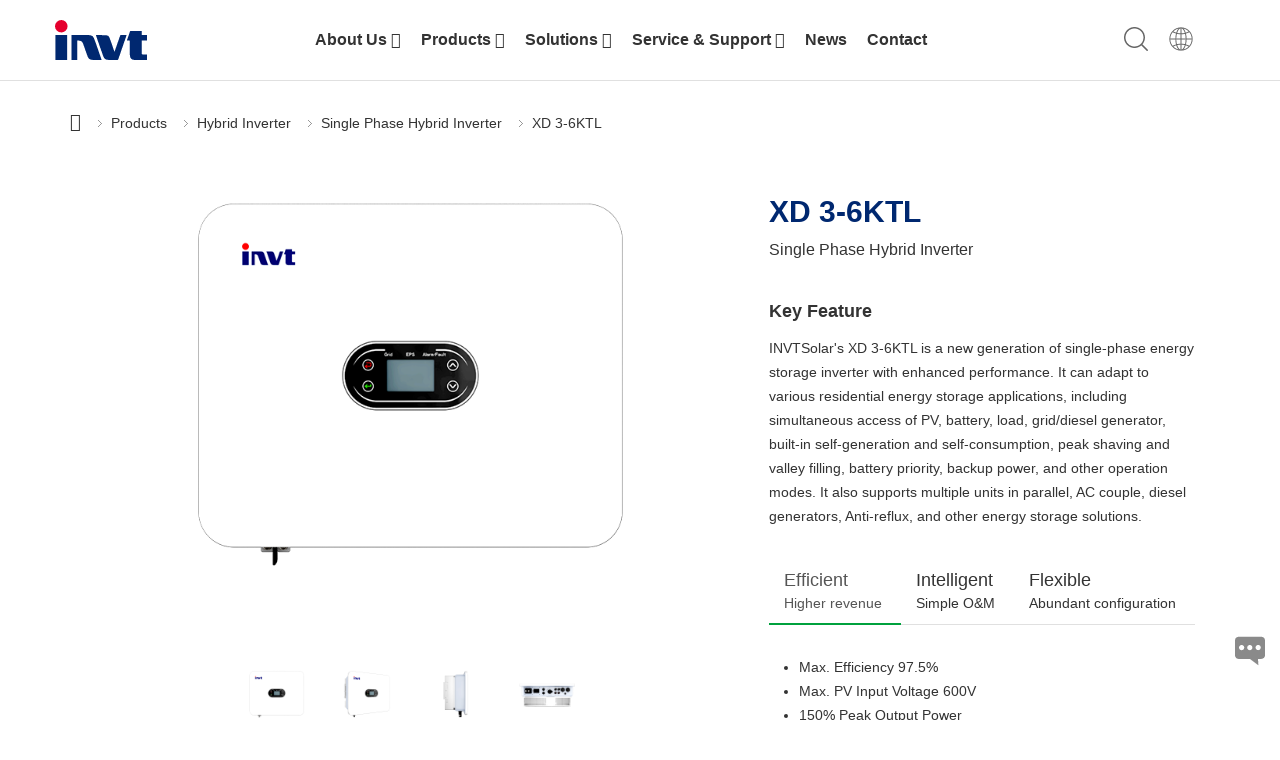

--- FILE ---
content_type: text/html
request_url: https://www.invt-solar.com/XD3-6kW.html
body_size: 20859
content:


<!DOCTYPE HTML PUBLIC "-//W3C//DTD HTML 4.01//EN" "http://www.w3.org/TR/html4/strict.dtd">
<html>
<head>
<meta http-equiv="Content-Type" content="text/html; charset=utf-8" />
<meta http-equiv="X-UA-Compatible" content="IE=edge,Chrome=1" />
<meta name="viewport" content="width=device-width,minimum-scale=1.0,maximum-scale=1.0,user-scalable=no" />
<meta http-equiv="imagetoolbar" content="no">
<meta name="renderer" content="webkit">
<title>XD3-6kWSingle-phase Hybrid Inverter</title>
<LINK rel="icon" href="/favicon.ico" type="image/x-icon" >
<LINK rel="shortcut icon" href="/favicon.ico" type="image/x-icon" >
<meta name="keywords" content="Solar,solar inverters,3kW Hybrid inverter,INVT inverter" />
<meta name="description" content="INVT Solar is a professional solar inverters manufacturer and national high-tech enterprise. Founded in 2015, it is a wholly-owned subsidiary of INVT. It mainly offers PV inverter solutions and energy storage systems for commercial & industrial, and residential applications." />
<meta name="google-site-verification" content="_rTWmS0RYpn2xdTBvpQ2_I6BhyE61Fhrvo5euoZ0Lr0" />
<link rel="stylesheet" href="/public/bootstrap/dist/css/bootstrap.min.css">
<link rel="stylesheet" href="/public/bootstrap/dist/css/bootstrap-theme.min.css">
<link rel="stylesheet" href="/public/font-awesome/css/font-awesome.min.css">
<link rel="stylesheet" href="/public/jasny-bootstrap/dist/css/jasny-bootstrap.min.css">
<link rel="stylesheet" type="text/css"  href="css/style.min.css">
<link rel="stylesheet" href="/bootstrap/css/ekko-lightbox.min.css">

<script type="text/javascript" src="/public/jquery/dist/jquery.min.js"></script>

<link rel="stylesheet" type="text/css"  href="css/fullpage.min.css">


<script>(function(w,d,s,l,i){w[l]=w[l]||[];w[l].push({'gtm.start':
new Date().getTime(),event:'gtm.js'});var f=d.getElementsByTagName(s)[0],
j=d.createElement(s),dl=l!='dataLayer'?'&l='+l:'';j.async=true;j.src=
'https://www.googletagmanager.com/gtm.js?id='+i+dl;f.parentNode.insertBefore(j,f);
})(window,document,'script','dataLayer','GTM-WBHJPBZ');</script>


<noscript><iframe src="https://www.googletagmanager.com/ns.html?id=GTM-WBHJPBZ"
height="0" width="0" style="display:none;visibility:hidden"></iframe></noscript>
 

<script>
!function(f,b,e,v,n,t,s)
{if(f.fbq)return;n=f.fbq=function(){n.callMethod?
n.callMethod.apply(n,arguments):n.queue.push(arguments)};
if(!f._fbq)f._fbq=n;n.push=n;n.loaded=!0;n.version='2.0';
n.queue=[];t=b.createElement(e);t.async=!0;
t.src=v;s=b.getElementsByTagName(e)[0];
s.parentNode.insertBefore(t,s)}(window,document,'script',
'https://connect.facebook.net/en_US/fbevents.js');
 fbq('init', '1023942931594151'); 
fbq('track', 'PageView');
</script>
<noscript>
 <img height="1" width="1" src="https://www.facebook.com/tr?id=1023942931594151&ev=PageView&noscript=1"/>
</noscript>

<script>
var _hmt = _hmt || [];
(function() {
  var hm = document.createElement("script");
  hm.src = "https://hm.baidu.com/hm.js?3a8c1cd8e8a4998bc34b788d45654a30";
  var s = document.getElementsByTagName("script")[0]; 
  s.parentNode.insertBefore(hm, s);
})();
</script>

</head>

<body  class='slideOff' >

<noscript><iframe src="https://www.googletagmanager.com/ns.html?id=GTM-WFXH6X5C"
height="0" width="0" style="display:none;visibility:hidden"></iframe></noscript>


<div id="header" class="noopacity"  data-spy="affix" data-offset-top="100"  >
  <div id="mainmenu">
    <div class="navbar navbar-default" role="navigation">
      <div class="container">
        <div class='flex' >
          <div>
            <div class="navbar-header " style='padding-top:20px;'>
              <button type="button" class="navbar-toggle" data-toggle="offcanvas" data-target=".navbar-offcanvas"
                data-canvas="body">
                <span class="icon-bar"></span>
                <span class="icon-bar"></span>
                <span class="icon-bar"></span>
              </button>
              <a class="navbar-brand " href="/"><img src="/userfiles/images/logo.svg" id="logo" border="0"  height=40   ></a>
            </div>
          </div>
          <div>
            <div class="navbar-offcanvas offcanvas ">
              <a class="navmenu-brand" href="/" style='text-align:center'><img  src="/userfiles/images/logo.svg" width=120 border="0" ></a>
              <ul class="nav navbar-nav  ">
                
                <li class=" dropdown "><a
                    href="invtsolar.html" target="_self"
                     class='dropdown-toggle ' data-toggle='dropdown' >About Us <i class="fa fa-angle-down menuicon"
                      aria-hidden="true"></i></a>
                  
                  <ul class="dropdown-menu">
                    
                    <li><a href="companyprofile.html"
                        target="_self">Company Profile</a></li>
                    
                    <li><a href="milestone.html"
                        target="_self">Milestone</a></li>
                    
                    <li><a href="messagefromceo.html"
                        target="_self">Message From The CEO</a></li>
                    
                    <li><a href="rdmanufacturing.html"
                        target="_self">R&D& Manufacturing</a></li>
                    
                    <li><a href="joinus.html"
                        target="_self">Join Us</a></li>
                    
                  </ul>
                  
                </li>
                 
                <li class=" dropdown  boxMenu "><a
                    href="Products.html" target="_self"
                     class='dropdown-toggle ' data-toggle='dropdown' >Products <i class="fa fa-angle-down menuicon"
                      aria-hidden="true"></i></a>
                  
               </li>
                  <div class="submenu">
                <div class="container column"  >
                  <div   style="max-height:600px;overflow:auto;">                    
                 
                <div class="flex mobile"   >
                
                <div  class="flex-item" >
                  <div class="cat">
                  <a class="header" href="Hybrid.html"  > Hybrid Inverter</a>
                  <a  href="Hybrid.html"  class="hidden-xs" style="display:block;">
                  <img src="/userfiles/images/products/Hybrid%20Inverter/XD5.png" border=0 class='img-responsive img-rounded'  />
                  </a>
                  </div>
                </div>
                <div  class="flex-item" style="flex:1" >
                      <div class="flex mobile">
                        
                        <div  class="flex-item"  style="width:25%;">
                        <a href="singlephase.html" class="title" style="font-weight:bold;display:block;margin-bottom:10px;" >Single Phase Hybrid Inverter</a>
                            
                             <a href="XD3-6kW.html" class="title"    style="padding:3px 0px;padding-left:20px;display:block;background:url(/images/menu-right.png) no-repeat left center">XD 3-6KTL</a>
                            
                             <a href="XD7-10kW.html" class="title"    style="padding:3px 0px;padding-left:20px;display:block;background:url(/images/menu-right.png) no-repeat left center">XD 7-10KTL</a>
                            
                        </div>
                        
                        <div  class="flex-item"  style="width:25%;">
                        <a href="7841.html" class="title" style="font-weight:bold;display:block;margin-bottom:10px;" >Three Phase Hybrid Inverter</a>
                            
                             <a href="XD5-12kW.html" class="title"    style="padding:3px 0px;padding-left:20px;display:block;background:url(/images/menu-right.png) no-repeat left center">XD 5-12KTR</a>
                            
                             <a href="XD30-60KTR-kW.html" class="title"    style="padding:3px 0px;padding-left:20px;display:block;background:url(/images/menu-right.png) no-repeat left center">XD 30-60KTR</a>
                            
                        </div>
                        
                        <div  class="flex-item"  style="width:25%;">
                        <a href="7911.html" class="title" style="font-weight:bold;display:block;margin-bottom:10px;" >All In One（Single Phase）</a>
                            
                             <a href="XD3-6KTL-AIO.html" class="title"    style="padding:3px 0px;padding-left:20px;display:block;background:url(/images/menu-right.png) no-repeat left center">XD3-6KTL-AIO</a>
                            
                        </div>
                        
                      </div>
                </div>                 
               </div>
               <hr>
                
                <div class="flex mobile"   >
                
                <div  class="flex-item" >
                  <div class="cat">
                  <a class="header" href="LFP Battery.html"  > LFP Battery</a>
                  <a  href="LFP Battery.html"  class="hidden-xs" style="display:block;">
                  <img src="/userfiles/images/products/%E5%B0%8F%E5%9B%BE.jpg" border=0 class='img-responsive img-rounded'  />
                  </a>
                  </div>
                </div>
                <div  class="flex-item" style="flex:1" >
                      <div class="flex mobile">
                        
                        <div  class="flex-item"  style="width:25%;">
                        <a href="7915.html" class="title" style="font-weight:bold;display:block;margin-bottom:10px;" >Stacked Battery</a>
                            
                             <a href="7917.html" class="title"    style="padding:3px 0px;padding-left:20px;display:block;background:url(/images/menu-right.png) no-repeat left center">GRP5.12-SLV</a>
                            
                             <a href="GRP2.56-SHV.html" class="title"    style="padding:3px 0px;padding-left:20px;display:block;background:url(/images/menu-right.png) no-repeat left center">GRP2.56-SHV</a>
                            
                        </div>
                        
                        <div  class="flex-item"  style="width:25%;">
                        <a href="7916.html" class="title" style="font-weight:bold;display:block;margin-bottom:10px;" >Wall-mounted Battery</a>
                            
                             <a href="GRP5.12-WLV.html" class="title"    style="padding:3px 0px;padding-left:20px;display:block;background:url(/images/menu-right.png) no-repeat left center">GRP5.12-WLV</a>
                            
                        </div>
                        
                      </div>
                </div>                 
               </div>
               <hr>
                
                <div class="flex mobile"   >
                
                <div  class="flex-item" >
                  <div class="cat">
                  <a class="header" href="On-Grid.html"  > On-Grid Solar Inverter</a>
                  <a  href="On-Grid.html"  class="hidden-xs" style="display:block;">
                  <img src="/userfiles/images/products/XG.jpg" border=0 class='img-responsive img-rounded'  />
                  </a>
                  </div>
                </div>
                <div  class="flex-item" style="flex:1" >
                      <div class="flex mobile">
                        
                        <div  class="flex-item"  style="width:25%;">
                        <a href="xgthreephase.html" class="title" style="font-weight:bold;display:block;margin-bottom:10px;" >Commercial and Industrial</a>
                            
                             <a href="xg17_25kw.html" class="title"    style="padding:3px 0px;padding-left:20px;display:block;background:url(/images/menu-right.png) no-repeat left center">XG 17-25KTR</a>
                            
                             <a href="xg30-40kw.html" class="title"    style="padding:3px 0px;padding-left:20px;display:block;background:url(/images/menu-right.png) no-repeat left center">XG 30-40KTR</a>
                            
                             <a href="xg50_70kw.html" class="title"    style="padding:3px 0px;padding-left:20px;display:block;background:url(/images/menu-right.png) no-repeat left center">XG 50-70KTR</a>
                            
                             <a href="xg100_136kW.html" class="title"    style="padding:3px 0px;padding-left:20px;display:block;background:url(/images/menu-right.png) no-repeat left center">XG 100-136KTR</a>
                            
                        </div>
                        
                        <div  class="flex-item"  style="width:25%;">
                        <a href="xgsinglephase.html" class="title" style="font-weight:bold;display:block;margin-bottom:10px;" >Residential</a>
                            
                             <a href="XG1-5kW-S.html" class="title"    style="padding:3px 0px;padding-left:20px;display:block;background:url(/images/menu-right.png) no-repeat left center">XG 1-5KTL-S</a>
                            
                             <a href="xg3_10kW.html" class="title"    style="padding:3px 0px;padding-left:20px;display:block;background:url(/images/menu-right.png) no-repeat left center">XG 3-10KTL</a>
                            
                             <a href="xg3_15kw_S.html" class="title"    style="padding:3px 0px;padding-left:20px;display:block;background:url(/images/menu-right.png) no-repeat left center">XG 3-15KTR-S</a>
                            
                        </div>
                        
                      </div>
                </div>                 
               </div>
               <hr>
                
                <div class="flex mobile"   >
                
                <div  class="flex-item" >
                  <div class="cat">
                  <a class="header" href="Off-Grid.html"  > Off-Grid Solar Inverter</a>
                  <a  href="Off-Grid.html"  class="hidden-xs" style="display:block;">
                  <img src="/userfiles/images/products/Off-Grid%20Series/XN3-10kW/XNseries_new.png" border=0 class='img-responsive img-rounded'  />
                  </a>
                  </div>
                </div>
                <div  class="flex-item" style="flex:1" >
                      <div class="flex mobile">
                        
                        <div  class="flex-item"  style="width:25%;">
                        <a href="xnsinglephase.html" class="title" style="font-weight:bold;display:block;margin-bottom:10px;" >Single Phase</a>
                            
                             <a href="XN_Off_grid_inverter.html" class="title"    style="padding:3px 0px;padding-left:20px;display:block;background:url(/images/menu-right.png) no-repeat left center">XN3-10kW-PRO</a>
                            
                             <a href="xn3024.html" class="title"    style="padding:3px 0px;padding-left:20px;display:block;background:url(/images/menu-right.png) no-repeat left center">XN 3024</a>
                            
                             <a href="xn5548_5548_P.html" class="title"    style="padding:3px 0px;padding-left:20px;display:block;background:url(/images/menu-right.png) no-repeat left center">XN 5548 & 5548-P</a>
                            
                        </div>
                        
                      </div>
                </div>                 
               </div>
               <hr>
                
                <div class="flex mobile"   >
                
                <div  class="flex-item" >
                  <div class="cat">
                  <a class="header" href="Monitoring.html"  > Accessories and Monitoring</a>
                  <a  href="Monitoring.html"  class="hidden-xs" style="display:block;">
                  <img src="/userfiles/images/menu/Monitoring.png" border=0 class='img-responsive img-rounded'  />
                  </a>
                  </div>
                </div>
                <div  class="flex-item" style="flex:1" >
                      <div class="flex mobile">
                        
                        <div  class="flex-item"  style="width:25%;">
                        <a href="forbusiness.html" class="title" style="font-weight:bold;display:block;margin-bottom:10px;" >Accessories</a>
                            
                             <a href="sticklogger_detail.html" class="title"    style="padding:3px 0px;padding-left:20px;display:block;background:url(/images/menu-right.png) no-repeat left center">STICK LOGGER</a>
                            
                             <a href="ldw_1.html" class="title"    style="padding:3px 0px;padding-left:20px;display:block;background:url(/images/menu-right.png) no-repeat left center">DIN-Rail Logger</a>
                            
                        </div>
                        
                        <div  class="flex-item"  style="width:25%;">
                        <a href="forhome.html" class="title" style="font-weight:bold;display:block;margin-bottom:10px;" >Monitoring Platform</a>
                            
                             <a href="7477.html" class="title"    style="padding:3px 0px;padding-left:20px;display:block;background:url(/images/menu-right.png) no-repeat left center">Solarman Smart</a>
                            
                             <a href="7476.html" class="title"    style="padding:3px 0px;padding-left:20px;display:block;background:url(/images/menu-right.png) no-repeat left center">Solarman Business</a>
                            
                        </div>
                        
                      </div>
                </div>                 
               </div>
               <hr>
                
                   
                  </div>
                  </div>
                </div> 
                
                <li class=" dropdown  boxMenu "><a
                    href="solutions.html" target="_self"
                     class='dropdown-toggle ' data-toggle='dropdown' >Solutions <i class="fa fa-angle-down menuicon"
                      aria-hidden="true"></i></a>
                  
                </li>
                
                <div class="submenu ">
                  <div class="grid container">
                 
                    <div class="flex-item">
                      
                      <div class="item">
                        <a class="pic" href="residentialsolution.html" style="margin-bottom:10px;"><img src="/userfiles/images/home/Residential-80.jpg" border=0 class="img-rounded shadow" /></a>
                        <a href="residentialsolution.html" target="_self">Residential</a>

                      </div>
                      
                      <div class="item">
                        <a class="pic" href="commercialsolution.html" style="margin-bottom:10px;"><img src="/userfiles/images/Solution/Commercial%20Power%20Station/Commercial-80.jpg" border=0 class="img-rounded shadow" /></a>
                        <a href="commercialsolution.html" target="_self">Commercial</a>

                      </div>
                      
                      <div class="item">
                        <a class="pic" href="homesmartenergy.html" style="margin-bottom:10px;"><img src="/userfiles/images/Solution/Home%20Smart%20Energy/2.jpg" border=0 class="img-rounded shadow" /></a>
                        <a href="homesmartenergy.html" target="_self">Home Smart Energy</a>

                      </div>
                      
                      <div class="item">
                        <a class="pic" href="intelligent_o_m.html" style="margin-bottom:10px;"><img src="/userfiles/images/home/Intelligent-80.jpg" border=0 class="img-rounded shadow" /></a>
                        <a href="intelligent_o_m.html" target="_self">Intelligent O&M</a>

                      </div>
                      
                      <div class="item">
                        <a class="pic" href="cases.html" style="margin-bottom:10px;"><img src="/userfiles/images/Case/cases.jpg" border=0 class="img-rounded shadow" /></a>
                        <a href="cases.html" target="_self">Cases</a>

                      </div>
                      
                    </div>
                    
                  </div>
                </div>

                
                <li class=" dropdown "><a
                    href="servicesupport.html" target="_self"
                     class='dropdown-toggle ' data-toggle='dropdown' >Service & Support <i class="fa fa-angle-down menuicon"
                      aria-hidden="true"></i></a>
                  
                  <ul class="dropdown-menu">
                    
                    <li><a href="Support.html"
                        target="_self">Support</a></li>
                    
                    <li><a href="after_sales.html"
                        target="_self">After-Sales</a></li>
                    
                    <li><a href="faq.html"
                        target="_self">FAQ</a></li>
                    
                    <li><a href="videos.html"
                        target="_self">Videos</a></li>
                    
                    <li><a href="downloads.html"
                        target="_self">Downloads</a></li>
                    
                  </ul>
                  
                </li>
                 
                <li class=""><a
                    href="news.html" target="_self"
                    >News</a>
                  
                <li class=""><a
                    href="contact.html" target="_self"
                    >Contact</a>
                  
              </ul>
            </div>
          </div>
          <div class="hidden-xs">
            <div id="toptool">
              <a href="#" id="btnSearchIcon">
                <svg class="icon" viewBox="0 0 1025 1024" version="1.1" xmlns="http://www.w3.org/2000/svg" p-id="2526"
                  xmlns:xlink="http://www.w3.org/1999/xlink" width="24" height="24">
                  <path
                    d="M786.527 741.355c68.17-78.597 109.424-181.17 109.424-293.38C895.951 200.566 695.386 0 447.976 0 200.566 0 0 200.565 0 447.976 0 695.386 200.566 895.95 447.976 895.95c112.167 0 214.707-41.225 293.293-109.35l228.045 228.046c12.37 12.37 32.812 12.552 45.308 0.056 12.584-12.583 12.471-32.781-0.056-45.308l-228.04-228.04z m-338.551 90.6c-212.066 0-383.98-171.914-383.98-383.98 0-212.065 171.914-383.978 383.98-383.978 212.065 0 383.979 171.913 383.979 383.979 0 212.065-171.914 383.979-383.98 383.979z"
                    p-id="2527"></path>
                </svg>
              </a>
               <div style='position:relative;display:inline-block;'>
                <a href="#" id='langicon'>
                  <svg class="icon" viewBox="0 0 1024 1024" version="1.1" xmlns="http://www.w3.org/2000/svg" p-id="1605"
                    xmlns:xlink="http://www.w3.org/1999/xlink" width="28" height="28">
                    <path
                      d="M512 85.504c-0.128 0-0.224 0-0.352 0-0.064 0-0.096 0-0.16 0-0.16 0-0.32 0.032-0.512 0.032-235.104 0.544-425.472 191.264-425.472 426.464 0 235.136 190.368 425.888 425.472 426.464 0.16 0 0.32 0.032 0.512 0.032 0.064 0 0.128 0 0.16 0 0.128 0 0.256 0 0.352 0 235.52 0 426.496-190.976 426.496-426.496s-190.976-426.496-426.496-426.496zM529.056 340.736c45.216-1.248 89.216-7.2 131.584-17.536 12.768 50.272 20.704 108.224 21.952 171.744l-153.536 0 0-154.208zM529.056 306.624l0-184.288c45.984 12.736 92.576 74.048 122.272 168.064-39.392 9.504-80.288 15.04-122.272 16.224zM494.944 121.92l0 184.704c-42.336-1.184-83.552-6.816-123.264-16.48 29.952-94.592 76.96-156.128 123.264-168.192zM494.944 340.704l0 154.24-154.592 0c1.248-63.616 9.184-121.632 21.984-171.936 42.688 10.432 87.04 16.48 132.608 17.696zM306.016 494.944l-185.952 0c3.776-87.712 36.448-168.064 88.736-231.712 37.984 20.928 78.272 38.048 120.512 50.848-13.792 54.4-22.048 115.744-23.296 180.864zM306.016 529.056c1.248 65.088 9.504 126.432 23.296 180.832-42.208 12.832-82.528 29.952-120.512 50.88-52.32-63.648-84.992-144-88.736-231.712l185.952 0zM340.352 529.056l154.592 0 0 154.048c-45.568 1.216-89.92 7.296-132.64 17.76-12.768-50.272-20.704-108.256-21.952-171.808zM494.944 717.184l0 184.896c-46.336-12.096-93.408-73.696-123.328-168.416 39.712-9.664 80.96-15.296 123.328-16.48zM529.056 901.696l0-184.48c42.016 1.216 82.912 6.752 122.304 16.256-29.696 94.112-76.288 155.52-122.304 168.224zM529.056 683.104l0-154.048 153.536 0c-1.248 63.456-9.152 121.312-21.888 171.552-42.4-10.336-86.4-16.32-131.616-17.536zM716.928 529.056l187.04 0c-3.776 87.712-36.416 168.032-88.736 231.68-38.304-21.056-78.944-38.304-121.504-51.168 13.76-54.336 21.984-115.552 23.232-180.48zM716.928 494.944c-1.248-65.056-9.504-126.272-23.264-180.672 42.56-12.864 83.168-30.08 121.44-51.136 52.352 63.648 85.056 144.032 88.832 231.808l-187.04 0zM791.616 237.088c-33.952 18.048-69.76 32.992-107.2 44.32-19.936-64.16-47.936-116.544-81.056-150.944 72.64 17.44 137.504 55.008 188.256 106.624zM419.296 130.784c-32.928 34.336-60.8 86.464-80.672 150.304-37.056-11.296-72.576-26.08-106.208-44 50.4-51.264 114.784-88.768 186.88-106.304zM232.288 786.784c33.664-17.952 69.216-32.768 106.304-44.064 19.872 63.904 47.744 116.128 80.704 150.464-72.16-17.568-136.576-55.072-187.008-106.432zM603.36 893.504c33.152-34.4 61.152-86.784 81.12-151.072 37.44 11.36 73.28 26.24 107.232 44.384-50.752 51.648-115.648 89.312-188.352 106.688z"
                      p-id="1606"></path>
                  </svg>
                </a>
                <div id="lang_container">
                  <div id="lang">
                    <ul>
                    <li><a href="http://www.invt-solar.com.cn/">中文</a></li>
                      <li><a href="http://www.invt-solar.com/">English</a></li>
                      <li><a href="http://www.invt-solar.de/">Deutsch</a></li>
                      <li><a href="http://ru.invt-solar.com/">Pусский</a></li>
                      <li><a href="http://es.invt-solar.com/">Español</a></li>
                      <li><a href="http://pt.invt-solar.com/">Português</a></li>
                      <li><a href="http://ar.invt-solar.com/" style="font-family:arial">العربية</a></li>
                      <li><a href="http://pl.invt-solar.com/">Polski</a></li>
                       <li><a href="http://kr.invt-solar.com/">한국어</a></li>
                      <li><a href="http://www.invt-solar.au/">English(AUS)</a></li>
                      
                    </ul>
                  </div>
                </div>

              </div>

               
            </div>
          </div>

        </div>
      </div>
    </div>
    
  </div>
  <div id="searchDiv" >
    <div class="container">
    <form role="search" method="get" action="q.asp" id="searchForm">
      <div class="form-group" id="searchBox">
        <input name="q" type="text" id="q" class="form-control  input-xs" placeholder="Enter keywords and press Enter" >
        <div id="btnSearch">
        <button type="submit"  class="opacity-button" >
         <svg class="icon" viewBox="0 0 1025 1024" version="1.1" xmlns="http://www.w3.org/2000/svg" p-id="2526"
                  xmlns:xlink="http://www.w3.org/1999/xlink" width="32" height="32">
                  <path
                    d="M786.527 741.355c68.17-78.597 109.424-181.17 109.424-293.38C895.951 200.566 695.386 0 447.976 0 200.566 0 0 200.565 0 447.976 0 695.386 200.566 895.95 447.976 895.95c112.167 0 214.707-41.225 293.293-109.35l228.045 228.046c12.37 12.37 32.812 12.552 45.308 0.056 12.584-12.583 12.471-32.781-0.056-45.308l-228.04-228.04z m-338.551 90.6c-212.066 0-383.98-171.914-383.98-383.98 0-212.065 171.914-383.978 383.98-383.978 212.065 0 383.979 171.913 383.979 383.979 0 212.065-171.914 383.979-383.98 383.979z"
                    p-id="2527"></path>
                </svg>
        </button>
        <button type="button" class="close" aria-label="Close" id="btnCloseSearch" style="font-size:8rem;"  ><span aria-hidden="true" >&times;</span></button>
        </div>
      </div>
    </form>
    </div>
     
  </div>
</div>


<script language="javascript">
  var langicon_over = false;
  var lang_over = false;

  $(function () {
 
   function switchLang() {
      if (langicon_over | lang_over) {
        if ($("#lang").is(":hidden")) {
          $("#lang").fadeIn("fast");
        }

      } else {
        if ($("#lang").is(":visible")) {
          $("#lang").fadeOut("fast");
        }
      }
    }

    $("#langicon").on("mouseenter", function (e) {
      langicon_over = true;
      switchLang();

    });

    $("#langicon").on("mouseleave", function (e) {
      langicon_over = false;
      setTimeout(switchLang, 600);
    });

    $("#lang").on("mouseenter", function (e) {
      lang_over = true;
      switchLang();

    });

    $("#lang").on("mouseleave", function (e) {
      lang_over = false;
      setTimeout(switchLang, 600);

    });

    $(".boxMenu").mouseover(function (e) {
      e.preventDefault();
      var _this = $(this);
      var submenu = _this.next();
      if (submenu) {
        $(".submenu").not(submenu).fadeOut();
        submenu.fadeIn();
      }

    });


    $("#mainmenu .navbar .navbar-nav>li").mouseover(function (e) {
      e.preventDefault();
      var _this = $(this);

      if (!_this.is(".boxMenu")) {
        $(".submenu").fadeOut();

      }

    });


    $(".submenu").mouseleave(function (e) {
      e.preventDefault();
      var _this = $(this);

      $(".submenu").fadeOut()


    });

    $(document).click(function(e){
      var submenu=$("#mainmenu");
      if (!$(e.target).closest('#mainmenu').length) {
         $(".submenu").fadeOut()
        }
    });

 
 
    $("#btnSearchIcon").on("click",function(e) {
      $("#searchDiv").fadeIn("fast");

    });

      $("#btnCloseSearch").on("click",function(e) {
      $("#searchDiv").fadeOut("fast");

    });

  });
</script>


<script language="javascript">
	
	$(function () {
		var slideshow = $('.burns');
		var slideDuration = (slideshow.attr('data-cycle-timeout') / 1000) + 1;
		var slideDurationString = slideDuration + 's';
		$('.burns > .item').css({
			"transition-duration": slideDurationString
		});

		$('.burns').on('cycle-initialized', function (event, optionHash) {
			$('.burns > .item').first().addClass('burns-slide');
		});

		$('.burns').on('cycle-before', function (event, optionHash, outgoingSlideEl, incomingSlideEl,
			forwardFlag) {
			$(incomingSlideEl).addClass('burns-slide');
		});

		$('.burns').on('cycle-after', function (event, optionHash, outgoingSlideEl, incomingSlideEl,
			forwardFlag) {
			$(outgoingSlideEl).removeClass('burns-slide');
		});

	});
</script>


<div id="content_panel" >
<div >
    

 
    <div   id="right_panel" >
    <div class="container">

     <div id="path"><span><a href='/'><i class='fa fa-home' style='font-size:1.8rem;'></i></a></span><span><a href='/Products.html'>Products</a></span><span ><a href='/Hybrid.html'>Hybrid Inverter</a></span><span ><a href='/singlephase.html'>Single Phase Hybrid Inverter</a></span><span ><a href='/XD3-6kW.html'>XD 3-6KTL</a></span></div> 


     </div>
    <div id="page_body">

    <div id="page_content">
<div class="container">
  <div class="productGallery flex mobile">
    <div class=" flex-item gallery">
      <div id="galleryDiv" >
      
        <div id="largePic" style="height:480px;overflow:hidden">
        <div style="display:block;width:100%;height:100%" class="jqzoom" title="XD 3-6KTL" rel="gallery1">
          <img src="/userfiles/images/products/Hybrid%20Inverter/XD3_6-6kW_1.png" border=0 title="XD 3-6KTL" alt="Solar,solar inverters,3kW Hybrid inverter,INVT inverter" class="mainPic"  />
        </div>
        </div>
        
            <div   id="smallPic" style="height:80px"> 
              <div class="thumbs pagepic"  >
              
               
                  <div class="item" data-toggle="tooltip" data-placement="top" title="XD 3.6-6kW Single Phase Hybrid Inverter" data-text="XD 3.6-6kW Single Phase Hybrid Inverter"   class="" href='#' rel="{gallery: 'gallery1', smallimage: '/userfiles/images/products/Hybrid%20Inverter/XD3_6-6kW_1.png',largeimage: '/userfiles/images/products/Hybrid%20Inverter/XD3_6-6kW_1.png'}" >
                        <img src="/userfiles/images/products/Hybrid%20Inverter/XD3_6-6kW_1.png"    border=0  />
                   </div> 
                    
                  <div class="item" data-toggle="tooltip" data-placement="top" title="XD 3.6-6kW Single Phase Hybrid Inverter" data-text="XD 3.6-6kW Single Phase Hybrid Inverter"   class="" href='#' rel="{gallery: 'gallery1', smallimage: '/userfiles/images/products/Hybrid%20Inverter/XD3_6-6kW_2.png',largeimage: '/userfiles/images/products/Hybrid%20Inverter/XD3_6-6kW_2.png'}" >
                        <img src="/userfiles/images/products/Hybrid%20Inverter/XD3_6-6kW_2.png"    border=0  />
                   </div> 
                    
                  <div class="item" data-toggle="tooltip" data-placement="top" title="XD 3.6-6kW Single Phase Hybrid Inverter" data-text="XD 3.6-6kW Single Phase Hybrid Inverter"   class="" href='#' rel="{gallery: 'gallery1', smallimage: '/userfiles/images/products/Hybrid%20Inverter/XD3_6-6kW_3.png',largeimage: '/userfiles/images/products/Hybrid%20Inverter/XD3_6-6kW_3.png'}" >
                        <img src="/userfiles/images/products/Hybrid%20Inverter/XD3_6-6kW_3.png"    border=0  />
                   </div> 
                    
                  <div class="item" data-toggle="tooltip" data-placement="top" title="XD 3.6-6kW Single Phase Hybrid Inverter" data-text="XD 3.6-6kW Single Phase Hybrid Inverter"   class="" href='#' rel="{gallery: 'gallery1', smallimage: '/userfiles/images/products/Hybrid%20Inverter/XD3_6-6kW_4.png',largeimage: '/userfiles/images/products/Hybrid%20Inverter/XD3_6-6kW_4.png'}" >
                        <img src="/userfiles/images/products/Hybrid%20Inverter/XD3_6-6kW_4.png"    border=0  />
                   </div> 
                    
              </div>      
         </div>
          

      </div>


    </div>
    <div class=" flex-item right" style="padding-top:0px;">

          <h1 id="page_title"  style="text-align:left;margin-bottom:0px;"><div>XD 3-6KTL</div></h1>
          
      <div id="product_subtitle" style="text-align:left;margin-top:10px;">Single Phase Hybrid Inverter</div>
          

       
      <h4 style="margin-top:40px;margin-bottom:15px;">Key Feature</h4>
      <div class="product_summary">
             INVTSolar's XD 3-6KTL is a new generation of single-phase energy storage inverter with enhanced performance. It can adapt to various residential energy storage applications, including simultaneous access of PV, battery, load, grid/diesel generator, built-in self-generation and self-consumption, peak shaving and valley filling, battery priority, backup power, and other operation modes. It also supports multiple units in parallel, AC couple, diesel generators, Anti-reflux, and other energy storage solutions.

      </div>
      <div >

      <div style="margin-top:30px;">
      <div class="bootstrap-tabs feature" data-tab-set-title="feature">
<ul class="nav nav-tabs flex" role="tablist">
	<li class="flex-item active" role="presentation"><a aria-controls="feature-tab-1" class="tab-link " data-toggle="tab" href="#feature-tab-1" role="tab"><span style="font-size:18px">Efficient</span><br />
	Higher revenue</a></li>
	<li class="flex-item" role=" presentation"><a aria-controls="feature-tab-2" class="tab-link" data-toggle="tab" href="#feature-tab-2" role="tab"><span style="font-size:18px">Intelligent</span><br />
	Simple O&amp;M</a></li>
	<li class="flex-item" role="presentation"><a aria-controls="feature-tab-4" class="tab-link" data-toggle="tab" href="#feature-tab-4" role="tab"><span style="font-size:18px">Flexible</span><br />
	Abundant configuration</a></li>
</ul>

<div class="tab-content">
<div class="tab-pane active" id="feature-tab-1" role="tabpanel">
<div class="tab-pane-content">
<ul>
	<li>Max. Efficiency 97.5%</li>
	<li>Max. PV Input Voltage 600V</li>
	<li>150% Peak Output Power</li>
	<li>2 MPP Trackers, 150% DC Input Oversizing</li>
	<li>Max. PV Input Current 16A, Compatible with High Power Modules</li>
</ul>
</div>
</div>

<div class="tab-pane" id="feature-tab-2" role="tabpanel">
<div class="tab-pane-content">
<ul>
	<li>IP66 Protection Degree: support outdoor installation</li>
	<li>Smart I-V Curve Diagnosis Function: locate PV string faults accurately and automatically detect faults</li>
	<li>DC &amp; AC Type II SPD: prevent lightning damage</li>
	<li>Battery Reverse Connection Protection</li>
</ul>
</div>
</div>

<div class="tab-pane " id="feature-tab-4" role="tabpanel">
<div class="tab-pane-content">
<ul>
	<li>Plug &amp; Play, EPS Switching Under 10ms</li>
	<li>Compatible with Lead-acid and Lithium Batteries</li>
	<li>Supports multiple units in parallel</li>
	<li>AFCI Function (Optional): when an arc-fault is detected the inverter immediately stops operation</li>
</ul>
</div>
</div>
</div>
</div>

<div>&nbsp;</div>

<div><a class="linkbutton1" data-target="#inquiryDialog" data-toggle="modal" href="#" style="border-radius:5px">Get A Quote</a>&nbsp; &nbsp;&nbsp;<a class="linkbutton1" href="https://www.invt-solar.com/7854.html" style="border-radius:5px">Installation video</a></div>

<div>&nbsp;</div>

      </div>
    

      
         
        
      </div>

    </div>
    </div>
  </div> 

  <div class="page_text">
  
<div class="section simpleSection product_section " style="padding:80px 0px;" id="pagedata_657">
<div class="container">
<div class="head"   >Specification</div>
<div class="content">
<table align="center" style="width: 659.99px;">
	<colgroup>
		<col />
		<col />
		<col />
		<col />
		<col />
		<col />
	</colgroup>
	<tbody>
		<tr>
			<td style="text-align: center; vertical-align: middle; background-color: rgb(0, 167, 60); width: 234px;"><strong><span style="color:#ffffff;">　</span></strong></td>
			<td style="text-align: center; vertical-align: middle; background-color: rgb(0, 167, 60); width: 70px;"><strong><span style="color:#ffffff;">XD3KTL</span></strong></td>
			<td style="text-align: center; vertical-align: middle; background-color: rgb(0, 167, 60); width: 70px;"><strong><span style="color:#ffffff;">XD3K6TL</span></strong></td>
			<td style="text-align: center; vertical-align: middle; background-color: rgb(0, 167, 60); width: 65px;"><strong><span style="color:#ffffff;">XD4KTL</span></strong></td>
			<td style="text-align: center; vertical-align: middle; background-color: rgb(0, 167, 60); width: 74px;"><strong><span style="color:#ffffff;">XD4K6TL</span></strong></td>
			<td style="text-align: center; vertical-align: middle; background-color: rgb(0, 167, 60); width: 75px;"><strong><span style="color:#ffffff;">XD5KTL</span></strong></td>
			<td style="text-align: center; vertical-align: middle; background-color: rgb(0, 167, 60); width: 69px;"><strong><span style="color:#ffffff;">XD6KTL</span></strong></td>
		</tr>
		<tr>
			<td colspan="7" style="width: 657px;"><strong><span style="color:#00a73c;">Input（PV）　</span></strong></td>
		</tr>
		<tr>
			<td style="width: 234px;">Max. PV Input Power</td>
			<td style="text-align: center; width: 70px;">4.5kW</td>
			<td style="text-align: center; width: 70px;">5.4kW</td>
			<td style="text-align: center; width: 65px;">6kW</td>
			<td style="text-align: center; width: 74px;">6.9kW</td>
			<td style="text-align: center; width: 75px;">7.5kW</td>
			<td style="text-align: center; width: 69px;">9kW</td>
		</tr>
		<tr>
			<td style="width: 234px;">Max. PV Input Voltage</td>
			<td colspan="6" rowspan="1" style="text-align: center; width: 422px;">600V</td>
		</tr>
		<tr>
			<td style="width: 234px;">Start-up Voltage</td>
			<td colspan="6" rowspan="1" style="text-align: center; width: 422px;">100V</td>
		</tr>
		<tr>
			<td style="width: 234px; height: 20px;">Rated Voltage</td>
			<td colspan="6" rowspan="1" style="text-align: center; width: 422px; height: 20px;">360V</td>
		</tr>
		<tr>
			<td style="width: 234px;">MPPT Voltage Range</td>
			<td colspan="6" rowspan="1" style="text-align: center; width: 422px;">100V~550V</td>
		</tr>
		<tr>
			<td style="width: 234px;">Number of MPP Trackers</td>
			<td colspan="6" rowspan="1" style="text-align: center; width: 422px;">2</td>
		</tr>
		<tr>
			<td style="width: 234px;">Number of String per MPPT</td>
			<td colspan="6" rowspan="1" style="text-align: center; width: 422px;">1 / 1</td>
		</tr>
		<tr>
			<td style="width: 234px;">Max. Current per MPPT</td>
			<td colspan="6" rowspan="1" style="text-align: center; width: 422px;">16A</td>
		</tr>
		<tr>
			<td style="width: 234px;">Max. Short Circuit Current per MPPT</td>
			<td colspan="6" rowspan="1" style="text-align: center; width: 422px;">20A</td>
		</tr>
		<tr>
			<td colspan="7" style="width: 657px; height: 21px;"><strong><span style="color:#00a73c;">Output（AC）　</span></strong></td>
		</tr>
		<tr>
			<td style="width: 234px;">Rated Output Power</td>
			<td style="text-align: center; width: 70px;">3kW</td>
			<td style="text-align: center; width: 70px;">3.68kW</td>
			<td style="text-align: center; width: 65px;">4kW</td>
			<td style="text-align: center; width: 74px;">4.6kW</td>
			<td style="text-align: center; width: 75px;">5kW</td>
			<td style="text-align: center; width: 69px;">6kW</td>
		</tr>
		<tr>
			<td style="width: 234px;">Max. Output Power</td>
			<td style="text-align: center; width: 70px;">3.3kVA</td>
			<td style="text-align: center; width: 70px;">3.68kVA</td>
			<td style="text-align: center; width: 65px;">4.4kVA</td>
			<td style="text-align: center; width: 74px;">4.6kVA</td>
			<td style="text-align: center; width: 75px;">5.5kVA</td>
			<td style="text-align: center; width: 69px;">6kVA</td>
		</tr>
		<tr>
			<td style="width: 234px;">Max. Output Current</td>
			<td style="text-align: center; width: 70px;">15A</td>
			<td style="text-align: center; width: 70px;">16A</td>
			<td style="text-align: center; width: 65px;">20A</td>
			<td style="text-align: center; width: 74px;">20.9A</td>
			<td style="text-align: center; width: 75px;">22.7A</td>
			<td style="text-align: center; width: 69px;">27.3A</td>
		</tr>
		<tr>
			<td style="width: 234px;">Rated Voltage</td>
			<td colspan="6" rowspan="1" style="text-align: center; width: 422px;">230V</td>
		</tr>
		<tr>
			<td style="width: 234px;">Rated Frequency</td>
			<td colspan="6" rowspan="1" style="text-align: center; width: 422px;">50Hz / 60Hz</td>
		</tr>
		<tr>
			<td style="width: 234px;">THDi(@Rated Power)</td>
			<td colspan="6" rowspan="1" style="text-align: center; width: 422px;">＜3%</td>
		</tr>
		<tr>
			<td style="width: 234px;">Power Factor</td>
			<td colspan="6" rowspan="1" style="text-align: center; width: 422px;">0.8 leading~0.8 lagging</td>
		</tr>
		<tr>
			<td colspan="7" style="width: 657px;"><strong><span style="color:#00a73c;">Output（EPS）</span>　</strong></td>
		</tr>
		<tr>
			<td style="width: 234px;">Max. Output Power</td>
			<td style="text-align: center; width: 70px;">3kVA</td>
			<td style="text-align: center; width: 70px;">3.68kVA</td>
			<td style="text-align: center; width: 65px;">4kVA</td>
			<td style="text-align: center; width: 74px;">4.6kVA</td>
			<td style="text-align: center; width: 75px;">5kVA</td>
			<td style="text-align: center; width: 69px;">6kVA</td>
		</tr>
		<tr>
			<td style="width: 234px; height: 19px;">Max. Output Current</td>
			<td style="text-align: center; width: 70px; height: 19px;">15A</td>
			<td style="text-align: center; width: 70px; height: 19px;">16A</td>
			<td style="text-align: center; width: 65px; height: 19px;">20A</td>
			<td style="text-align: center; width: 74px; height: 19px;">20.9A</td>
			<td style="text-align: center; width: 75px; height: 19px;">22.7A</td>
			<td style="text-align: center; width: 69px; height: 19px;">27.3A</td>
		</tr>
		<tr>
			<td style="width: 234px;">Peak Output Power, Time</td>
			<td style="text-align: center; width: 70px;">4.5kW, 10s</td>
			<td style="text-align: center; width: 70px;">5.5kW, 10s</td>
			<td style="text-align: center; width: 65px;">6kW, 10s</td>
			<td style="text-align: center; width: 74px;">6.9kW, 10s</td>
			<td style="text-align: center; width: 75px;">7.5kW, 10s</td>
			<td style="text-align: center; width: 69px;">7.5kW, 10s</td>
		</tr>
		<tr>
			<td style="width: 234px;">Rated Voltage, Frequency</td>
			<td colspan="6" rowspan="1" style="text-align: center; width: 422px;">230V, 50Hz</td>
		</tr>
		<tr>
			<td style="width: 234px;">THDv (@Rated Power)</td>
			<td colspan="6" rowspan="1" style="text-align: center; width: 422px;">＜3%</td>
		</tr>
		<tr>
			<td style="width: 234px;">Switch Time</td>
			<td colspan="6" rowspan="1" style="text-align: center; width: 422px;">＜10ms</td>
		</tr>
		<tr>
			<td colspan="7" style="width: 657px;"><strong><span style="color:#00a73c;">Battery</span></strong>　</td>
		</tr>
		<tr>
			<td style="width: 234px;">Battery Type</td>
			<td colspan="6" rowspan="1" style="text-align: center; width: 422px;">Lithium, Lead-acid</td>
		</tr>
		<tr>
			<td style="width: 234px;">Battery Voltage Range</td>
			<td colspan="6" rowspan="1" style="text-align: center; width: 422px;">40V~60V</td>
		</tr>
		<tr>
			<td style="width: 234px;">Max. Charge / Discharge Current</td>
			<td colspan="6" rowspan="1" style="text-align: center; width: 422px;">100A</td>
		</tr>
		<tr>
			<td style="width: 234px;">Communication</td>
			<td colspan="6" rowspan="1" style="text-align: center; width: 422px;">CAN</td>
		</tr>
		<tr>
			<td colspan="7" style="width: 657px;"><strong><span style="color:#00a73c;">Efficiency</span></strong><strong>　</strong></td>
		</tr>
		<tr>
			<td style="width: 234px;">Max. Efficiency</td>
			<td colspan="6" rowspan="1" style="text-align: center; width: 422px;">97.50%</td>
		</tr>
		<tr>
			<td style="width: 234px;">EU Efficiency</td>
			<td colspan="6" rowspan="1" style="text-align: center; width: 422px;">97.20%</td>
		</tr>
		<tr>
			<td style="width: 234px;">Battery Charge/Discharge Efficiency</td>
			<td colspan="6" rowspan="1" style="text-align: center; width: 422px;">95.00%</td>
		</tr>
		<tr>
			<td colspan="7" style="width: 657px;"><span style="color:#00a73c;"><strong>Protection　</strong></span></td>
		</tr>
		<tr>
			<td style="width: 234px;">DC Switch</td>
			<td colspan="6" rowspan="1" style="text-align: center; width: 422px;">Yes</td>
		</tr>
		<tr>
			<td style="width: 234px;">DC Reverse Polarity Protection</td>
			<td colspan="6" rowspan="1" style="text-align: center; width: 422px;">Yes</td>
		</tr>
		<tr>
			<td style="width: 234px;">Anti-islanding Protection</td>
			<td colspan="6" rowspan="1" style="text-align: center; width: 422px;">Yes</td>
		</tr>
		<tr>
			<td style="width: 234px;">AC Short Circuit Protection</td>
			<td colspan="6" rowspan="1" style="text-align: center; width: 422px;">Yes</td>
		</tr>
		<tr>
			<td style="width: 234px;">Residual Current Monitoring</td>
			<td colspan="6" rowspan="1" style="text-align: center; width: 422px;">Yes</td>
		</tr>
		<tr>
			<td style="width: 234px;">Insulation Resistance Monitoring</td>
			<td colspan="6" rowspan="1" style="text-align: center; width: 422px;">Yes</td>
		</tr>
		<tr>
			<td style="width: 234px;">Ground Fault Monitoring</td>
			<td colspan="6" rowspan="1" style="text-align: center; width: 422px;">Yes</td>
		</tr>
		<tr>
			<td style="width: 234px;">Over Current / Voltage Protection</td>
			<td colspan="6" rowspan="1" style="text-align: center; width: 422px;">Yes</td>
		</tr>
		<tr>
			<td style="width: 234px;">Battery Soft Start Protection</td>
			<td colspan="6" rowspan="1" style="text-align: center; width: 422px;">Yes</td>
		</tr>
		<tr>
			<td style="width: 234px;">Surge Protection</td>
			<td colspan="6" rowspan="1" style="text-align: center; width: 422px;">Type II</td>
		</tr>
		<tr>
			<td style="width: 234px;">AFCI Protection</td>
			<td colspan="6" rowspan="1" style="text-align: center; width: 422px;">Optional</td>
		</tr>
		<tr>
			<td colspan="7" style="width: 657px;"><strong><span style="color:#00a73c;">Communication</span></strong></td>
		</tr>
		<tr>
			<td style="width: 234px;">Display</td>
			<td colspan="6" rowspan="1" style="text-align: center; width: 422px;">LCD</td>
		</tr>
		<tr>
			<td style="width: 234px;">Communication</td>
			<td colspan="6" rowspan="1" style="text-align: center; width: 422px;">RS485 / CAN / WIFI / 4G / LAN / Bluetooth</td>
		</tr>
		<tr>
			<td colspan="7" style="height: 18px; width: 657px;"><font color="#00a73c"><b>Standard Compliance</b></font></td>
		</tr>
		<tr>
			<td style="width: 234px;">Certification</td>
			<td colspan="6" rowspan="1" style="text-align: center; width: 422px;">IEC/EN 62109-1/2, IEC/EN 61000-1/3, EN50549, IEC 61727/62116, G98/G99,<br />
			VDE 4105, C10/C11, NRS 097-2-1, CEI 0-21, UNE217001, UNE217002, RD647, NTS, BIS</td>
		</tr>
		<tr>
			<td colspan="7" style="width: 657px;"><span style="color:#00a73c;"><strong>General Data</strong></span>　</td>
		</tr>
		<tr>
			<td style="width: 234px;">Dimension（W x H x D）</td>
			<td colspan="6" rowspan="1" style="text-align: center; width: 422px;">481 x 390 x 200 mm</td>
		</tr>
		<tr>
			<td style="width: 234px;">Weight</td>
			<td colspan="6" rowspan="1" style="text-align: center; width: 422px;">21.35kg</td>
		</tr>
		<tr>
			<td style="width: 234px;">Operating Temperature Range</td>
			<td colspan="6" rowspan="1" style="text-align: center; width: 422px;">-30℃～+60℃</td>
		</tr>
		<tr>
			<td style="width: 234px;">Cooling Method</td>
			<td colspan="6" rowspan="1" style="text-align: center; width: 422px;">Natural</td>
		</tr>
		<tr>
			<td style="height: 22px; width: 234px;">Protection Degree</td>
			<td colspan="6" rowspan="1" style="text-align: center; height: 22px; width: 422px;">IP66</td>
		</tr>
		<tr>
			<td style="width: 234px;">Max. Operating Altitude</td>
			<td colspan="6" rowspan="1" style="text-align: center; width: 422px;">4000m</td>
		</tr>
		<tr>
			<td style="width: 234px;">Relative Humidity</td>
			<td colspan="6" rowspan="1" style="text-align: center; width: 422px;">0~100%</td>
		</tr>
		<tr>
			<td style="width: 234px;">Self-consumption</td>
			<td colspan="6" rowspan="1" style="text-align: center; width: 422px;">＜10W</td>
		</tr>
		<tr>
			<td style="width: 234px;">Topology</td>
			<td colspan="6" rowspan="1" style="text-align: center; width: 422px;">High-Frequency Insolation (For battery)</td>
		</tr>
	</tbody>
</table>

</div>
</div>
</div>

 


<div class="modal fade" id="inquiryDialog" tabindex="-1" role="dialog" aria-labelledby="inquiryDialogLabel">
  <div class="modal-dialog" role="document">
    <div class="modal-content">
      <div class="modal-header">
        <button type="button" class="close" data-dismiss="modal" aria-label="Close"><span aria-hidden="true">&times;</span></button>
        <h4 class="modal-title" id="myModalLabel">Get A Quote</h4>
      </div>
      <div class="modal-body">
       
<div class=" form clearfix">

<div  class="margin2xtp">
If you are interested in our products and want to know more details,please leave a message here,we will reply you as soon as we can.
</div>

  <form action="form_action.asp" method="post" name="msgform" class=" form-horizontal margin2xtp " id="msgform"   role="form"   enctype="multipart/form-data"  >
  
  
	<div class="col-md-6">
	<div class="form-group form-item">
		
	
 <div class="col-md-12">

			  <input type="text"   name="FirstName" class="form-control form-inline  "    required="true"   
			  value="" placeholder="*Your Name"  >
    
</div>
 
   

	</div>
	</div>
	 
    
	<div class="col-md-6">
	<div class="form-group form-item">
		
	
 <div class="col-md-12">

			  <input type="text"   name="YourRegion" class="form-control form-inline  "    required="true"   
			  value="" placeholder="*Your Country"  >
    
</div>
 
   

	</div>
	</div>
	 
    
	<div class="col-md-6">
	<div class="form-group form-item">
		
	
 <div class="col-md-12">

			  <input type="text"   name="Tel" class="form-control form-inline  "    required="true"   
			  value="" placeholder="*Tel/WhatsApp"  >
    
</div>
 
   

	</div>
	</div>
	 
    
	<div class="col-md-12">
	<div class="form-group form-item">
		
	
 <div class="col-md-12">

			  <input type="email"   name="email" class="form-control form-inline  "    required="true"  data-validation-email-message="" 	 
			  value="" placeholder="*Email"  >
    
</div>
 
   

	</div>
	</div>
	 
    
	<div class="col-md-12">
	<div class="form-group form-item">
		
	
 <div class="col-md-12">
 
         	<textarea name='Detail' class="form-control form-inline  " rows=5     required="true"    placeholder="** Enter product details"  ></textarea>
                        
            
</div>
 
   

	</div>
	</div>
	 
    
	<div class="col-md-6">
	<div class="form-group form-item">
		
	
 <div class="col-md-12">

			  <input type="text"   name="company" class="form-control form-inline  "    required="true"   
			  value="" placeholder="*company"  >
    
</div>
 
   

	</div>
	</div>
	 
    
	<div class="col-md-6">
	<div class="form-group form-item">
		
	
 <div class="col-md-12">
 
		  <div class="row">
		<div   class="col-md-6">
		<input name='captcha' type='text'  class="form-control form-inline"   size='6' maxlength='6' required="true"  placeholder="* Captcha is required" />
		</div>
		<div class="col-md-6">
		<a href="javascript:void(0)"  onclick="reloadImage($('#imgCaptcha'))"><img src='inc/captcha.asp' align='absmiddle' id='imgCaptcha' style='border:1px solid #c0c0c0;margin-right:10px;' /><i class="fa fa-refresh "></i></a>
		</div>
		 </div>
		 
</div>
 
   

	</div>
	</div>
	 
    
  

<div class="clearfix " ><img src="/images/spacer.gif" border="0" height="30" /></div>

<div class=" col-md-12">
	<input name="formid" type="hidden" value="135" />
	<input name='page' type='hidden' value="XD 3-6KTL" />
<input name='pageid' type='hidden' value="7840" />
<input name='isCaptchaRequired' type='hidden' value="true" />
<button class="inversebutton1"  style="border:0px;box-shadow:none" type="submit" id="msgform_submit" name="btnsubmit" data-loading-text="Submitting..." disabled="disabled">Submit</button>&nbsp;&nbsp;&nbsp;&nbsp;
<button class="inversebutton1 btnreset "  style="border:0px;box-shadow:none;" type="reset"     >Reset</button>   
</div>
    
</form>

</div>

<div class="clearfix " ><img src="/images/spacer.gif" border="0" height="50" /></div>

<script src="/public/jqBootstrapValidation/dist/jqBootstrapValidation-1.3.7.min.js"></script>
<script src="/public/bootstrap-growl/jquery.bootstrap-growl.min.js"></script>

<script language="javascript">

$(function()
{		
	$("#msgform_submit").prop("disabled","");
	bindFormValidation($("form[name='msgform']"),false,null,null);
	
});


</script>



      </div>
      <div class="modal-footer">
        <button type="button" class="btn btn-default" data-dismiss="modal">Close</button>        
      </div>
    </div>
  </div>
</div>


<div class="section simpleSection product_section" id="page_relative" style="padding:80px 0px;"> 
  
    <div  class="container">
      <div class="head" style="text-align:left;margin-bottom:60px;">Related Page</div>
      <div class="content">
      
<div class="cycle-slideshow " data-cycle-slides=">.item" data-cycle-pause-on-hover="true" data-cycle-swipe="true" data-cycle-fx="scrollHorz" data-cycle-pager=".dot-pager">
      
  <div class="item  " style="width:100%;">
      <div class='flex mobile' style="justify-content:start;" >
        
        <div class=" flex-item "  style="width:25%;flex-grow:0;padding:0px 15px;">
          <div  style="border:1px solid #efefef;background-color:#fff;height:98%;" class="shadow">
          <div style="margin-top:30px;margin-bottom:30px;">
            <div class="pic" >
              <a href="XD5-12kW.html"   data-width="1000"   data-title="XD 5-12KTR"><img data-sizes="auto" class="lazyload img-responsive" data-src="/userfiles/images/products/Hybrid%20Inverter/XD5-12kW_1.png" border=0 style="width:100%;" title="XD 5-12KTR" alt="Solar, PV plant, solar inverters, Hybrid"  /> </a>
            </div>
            <div class="text" style="text-align:center;margin-top:15px;" >
              <a   href="XD5-12kW.html" data-toggle="lightbox"  data-width="1000"   data-title="XD 5-12KTR">XD 5-12KTR</a>
              <div class="subtitle">Three Phase Hybrid Inverter</div>              
            </div>
          </div>
          </div>
        </div> 
        <div class=" flex-item "  style="width:25%;flex-grow:0;padding:0px 15px;">
          <div  style="border:1px solid #efefef;background-color:#fff;height:98%;" class="shadow">
          <div style="margin-top:30px;margin-bottom:30px;">
            <div class="pic" >
              <a href="XD3-6KTL-AIO.html"   data-width="1000"   data-title="XD3-6KTL-AIO"><img data-sizes="auto" class="lazyload img-responsive" data-src="/userfiles/images/products/Hybrid%20Inverter/XD3-6kW-AIO_3.jpg" border=0 style="width:100%;" title="XD3-6KTL-AIO" alt="Solar, PV plant, solar inverters, Hybrid"  /> </a>
            </div>
            <div class="text" style="text-align:center;margin-top:15px;" >
              <a   href="XD3-6KTL-AIO.html" data-toggle="lightbox"  data-width="1000"   data-title="XD3-6KTL-AIO">XD3-6KTL-AIO</a>
              <div class="subtitle">Energy Storage System</div>              
            </div>
          </div>
          </div>
        </div> 
     </div>
      </div>
      
    </div>
<div class="dot-pager" style="margin-top:30px;"></div>




      </div>
    </div>
  
</div>




  </div>
</div> 
<script language="javascript">
  function colorDotOver() {
    var _this = $(this);
    var colorSpan = $(".colorText #color");
    var colorText = _this.data("text");
    var id = _this.data("id");
    var activeThumb = $("#thumbs-" + id);


    if (colorSpan) {
      colorSpan.text(colorText);
      $(".colorBlock>span").not(_this).removeClass("active");
      _this.addClass("active");
      $("#smallPic .thumbs").not(activeThumb).hide();

      activeThumb.show();
      $(".item:first-child", activeThumb).click();

    }
  }
 
 function smallPicOver (){


      var _this = $(this);
      var largePic = $("#largePic .mainPic");
      var jqImg= $("#largePic>a");
      if (largePic) {
        largePic.attr("src", $("img", _this).attr("src"));
        jqImg.attr("href", $("img", _this).attr("src"));
        $("#smallPic .thumbs .item").not(_this).removeClass("active");
        _this.addClass("active");
      }

 }

  $(function () {
     
    $("#smallPic .thumbs").delegate(".item", "click", smallPicOver);
    $("#smallPic .thumbs:visible .item:first-child").click();
      $(".page_text .section:nth-child(odd)").addClass("graybg");

 
  });
</script>

    
    </div>
    </div>
</div>
</div>
<script language="javascript">
 function getUrlParamVal(name) {
    var reg = new RegExp("(^|[&?])" + name + "=([^&]*)(&|$)");
    var r = getUrl().match(reg);
        if (r != null) {
            return unescape(r[2]); 
        }
        return null;
}
function replaceUrlParamVal(url, paramName, replaceWith) {
    var re = new RegExp('('+ paramName+'=)([^&]*)','ig');
    var nUrl = re.test(url)?url.replace(re,paramName+'='+encodeURIComponent(replaceWith)):(url+(url.indexOf('?')<0?'?':'&')+paramName+'='+encodeURIComponent(replaceWith)); 
    return nUrl;
}

$(function(){
    
    $(".filterOption").change(function(){
        var _this=$(this);
        var fldName=_this.attr("name");
        var fld=$("[name='"+fldName+"']");
        var fldVal=[];
        if(fld.length>1)
        {
            fld.each(function(){
                if($(this).is(":checked"))
                {
                     fldVal.push($(this).val());
                }
            });
        }
        else
        {
            fldVal.push(fld.val());
        }
        window.location.href=replaceUrlParamVal("default.asp?id="+$("#filterPanel #id").val(),fldName,fldVal.join("|"));
    });
    $(".filterClear").click(function(e){
        var _this=$(this);
        var _target=_this.data("target");
        window.location.href=replaceUrlParamVal("default.asp?id="+$("#filterPanel #id").val(),_target,"");
    })
    $("#filterCollapse").click(function(e){
        var _this=$(this);
        if($("#filterPanel").is(":hidden"))
        {
            $("#filterPanel").show();
            $("i",_this).removeClass("fa fa-angle-double-down").addClass("fa fa-angle-double-up");
        }   
        else
        {
            $("#filterPanel").hide();
            $("i",_this).removeClass("fa fa-angle-double-up").addClass("fa fa-angle-double-down");

        }      
    })

});
</script>

<div id="footer" >
    <div id="footer_nav" style="">
        <div class="container">
            <div class="flex mobile">
            <div class="flex-item  footer_menu" style="flex-grow:0;width:80%;">
                <div class="flex  mobile">
                <div class="flex-item "  style="flex:1;">
                    <h5>About Us</h5>
                    <div>
                        <div class='clearfix'><a class='title' href='/companyprofile.html' title='Company Profile' target='_self' >Company Profile</a></div><div class='clearfix'><a class='title' href='/milestone.html' title='Milestone' target='_self' >Milestone</a></div><div class='clearfix'><a class='title' href='/messagefromceo.html' title='Message From The CEO' target='_self' >Message From The CEO</a></div><div class='clearfix'><a class='title' href='/rdmanufacturing.html' title='R&D& Manufacturing' target='_self' >R&D& Manufacturing</a></div><div class='clearfix'><a class='title' href='/joinus.html' title='Join Us' target='_self' >Join Us</a></div>
                    </div>
                </div>

                <div class="visible-xs visible-sm clearfix" style="clear:both;float:none">
                    <hr size="1" noshade="" style='border-top:1px solid #ddd' />
                </div>
                <div  class="flex-item "  style="flex:1;">
                    <h5>Products</h5>
                    <div>
                    <div class='clearfix'><a class='title' href='/Hybrid.html' title='Hybrid Inverter' target='_self' >Hybrid Inverter</a></div><div class='clearfix'><a class='title' href='/LFP Battery.html' title='LFP Battery' target='_self' >LFP Battery</a></div><div class='clearfix'><a class='title' href='/On-Grid.html' title='On-Grid Solar Inverter' target='_self' >On-Grid Solar Inverter</a></div><div class='clearfix'><a class='title' href='/Off-Grid.html' title='Off-Grid Solar Inverter' target='_self' >Off-Grid Solar Inverter</a></div><div class='clearfix'><a class='title' href='/Monitoring.html' title='Accessories and Monitoring' target='_self' >Accessories and Monitoring</a></div>
                    </div>
                </div>
                
                <div class="visible-xs visible-sm clearfix" style="clear:both;float:none">
                    <hr size="1" noshade="" style='border-top:1px solid #ddd' />
                </div>
                <div  class="flex-item "  style="flex:1;">
                    <h5>Solutions</h5>
                    <div>
                    <div class='clearfix'><a class='title' href='/residentialsolution.html' title='Residential' target='_self' >Residential</a></div><div class='clearfix'><a class='title' href='/commercialsolution.html' title='Commercial' target='_self' >Commercial</a></div><div class='clearfix'><a class='title' href='/homesmartenergy.html' title='Home Smart Energy' target='_self' >Home Smart Energy</a></div><div class='clearfix'><a class='title' href='/intelligent_o_m.html' title='Intelligent O&M' target='_self' >Intelligent O&M</a></div><div class='clearfix'><a class='title' href='/cases.html' title='Cases' target='_self' >Cases</a></div>
                    </div>
                </div>
                
                <div class="visible-xs visible-sm clearfix" style="clear:both;float:none">
                    <hr size="1" noshade="" style='border-top:1px solid #ddd' />
                </div>
                <div  class="flex-item "  style="flex:1;">
                    <h5>Support</h5>
                    <div>
                        <div class='clearfix'><a class='title' href='/Support.html' title='Support' target='_self' >Support</a></div><div class='clearfix'><a class='title' href='/after_sales.html' title='After-Sales' target='_self' >After-Sales</a></div><div class='clearfix'><a class='title' href='/faq.html' title='FAQ' target='_self' >FAQ</a></div><div class='clearfix'><a class='title' href='/videos.html' title='Videos' target='_self' >Videos</a></div><div class='clearfix'><a class='title' href='/downloads.html' title='Downloads' target='_self' >Downloads</a></div>
                    </div>
                </div>
                <div class="visible-xs visible-sm clearfix" style="clear:both;float:none">
                    <hr size="1" noshade="" style='border-top:1px solid #ddd' />
                </div>
                </div>
                </div>

                <div class="flex-item footer_contact" >
                    <h5>Contact</h5>
                    <div>
                    <div style="border-bottom:1px solid #e0e0e0"><a href='tel:+86-755-23535666' style="font-size:3.2rem;font-weight:bold;color:#00a13d">+86-755-23535666</a></span></div>
                    
                    <div style="border-bottom:1px solid #e0e0e0;padding:8px 0px;"><div style="float:left;"><img src="/userfiles/images/icon/mail1.png" border=0 /></div><div  style="margin-left:48px;"><a href='mailto:solar@invt.com.cn'>solar@invt.com.cn</a></div></div>
                    <div style="border-bottom:1px solid #e0e0e0;padding:6px 0px;">
                    <div class="row">
                    <div class="col-md-8  ">
                        <div style="float:left;vertical-align:middle;padding-top:8px;"><img src="/userfiles/images/icon/scan.png" border=0 /></div>
                        <div style="margin-left:48px;vertical-align:middle;">
                            <div>Scan To  Download  INVT monitoring APP </div>                        
                        </div>
                    </div>
                    <div class="col-md-4   ">
                    <img src="/images/spacer.gif" width="30" class="visible-xs" />
                    <img src="/userfiles/images/download_qrcode.png" class="img-responsive" border=0 />
                    </div>
                    </div>
                    </div>

                    </div>
                </div>

                
                 
                
                
            </div>
        </div>

    </div>
    <div   style="padding:15px 0px;;background-color:#789db1;">
        <div class='container'>
            <div class='row'>
                <div class='col-md-6'> <div class="inversetext">Copyright © 2023 INVT Solar Technology (Shenzhen) Co., Ltd. All Rights Reserved.</div></div>
                <div class='col-md-6'>
                    <div class="  text-right">
                        <a href="sitemap.asp" style="margin:0px 15px;" class="inversetext">Sitemap</i></a>
                        <a href="/privacy.html"  style="margin:0px 15px;" class="inversetext">Privacy</a>
                        
                    </div>
                </div>

            </div>

        </div>
    </div>
    
</div>


<div class="modal fade" id="inquiryDialog" tabindex="-1" role="dialog" aria-labelledby="inquiryDialogLabel">
  <div class="modal-dialog" role="document">
    <div class="modal-content">
      <div class="modal-header">
        <button type="button" class="close" data-dismiss="modal" aria-label="Close"><span aria-hidden="true">&times;</span></button>
        <h4 class="modal-title" id="myModalLabel">Get A Quote</h4>
      </div>
      <div class="modal-body">
       
<div class=" form clearfix">

<div  class="margin2xtp">
If you are interested in our products and want to know more details,please leave a message here,we will reply you as soon as we can.
</div>

  <form action="form_action.asp" method="post" name="msgform" class=" form-horizontal margin2xtp " id="msgform"   role="form"   enctype="multipart/form-data"  >
  
  
	<div class="col-md-6">
	<div class="form-group form-item">
		
	
 <div class="col-md-12">

			  <input type="text"   name="FirstName" class="form-control form-inline  "    required="true"   
			  value="" placeholder="*Your Name"  >
    
</div>
 
   

	</div>
	</div>
	 
    
	<div class="col-md-6">
	<div class="form-group form-item">
		
	
 <div class="col-md-12">

			  <input type="text"   name="YourRegion" class="form-control form-inline  "    required="true"   
			  value="" placeholder="*Your Country"  >
    
</div>
 
   

	</div>
	</div>
	 
    
	<div class="col-md-6">
	<div class="form-group form-item">
		
	
 <div class="col-md-12">

			  <input type="text"   name="Tel" class="form-control form-inline  "    required="true"   
			  value="" placeholder="*Tel/WhatsApp"  >
    
</div>
 
   

	</div>
	</div>
	 
    
	<div class="col-md-12">
	<div class="form-group form-item">
		
	
 <div class="col-md-12">

			  <input type="email"   name="email" class="form-control form-inline  "    required="true"  data-validation-email-message="" 	 
			  value="" placeholder="*Email"  >
    
</div>
 
   

	</div>
	</div>
	 
    
	<div class="col-md-12">
	<div class="form-group form-item">
		
	
 <div class="col-md-12">
 
         	<textarea name='Detail' class="form-control form-inline  " rows=5     required="true"    placeholder="** Enter product details"  ></textarea>
                        
            
</div>
 
   

	</div>
	</div>
	 
    
	<div class="col-md-6">
	<div class="form-group form-item">
		
	
 <div class="col-md-12">

			  <input type="text"   name="company" class="form-control form-inline  "    required="true"   
			  value="" placeholder="*company"  >
    
</div>
 
   

	</div>
	</div>
	 
    
	<div class="col-md-6">
	<div class="form-group form-item">
		
	
 <div class="col-md-12">
 
		  <div class="row">
		<div   class="col-md-6">
		<input name='captcha' type='text'  class="form-control form-inline"   size='6' maxlength='6' required="true"  placeholder="* Captcha is required" />
		</div>
		<div class="col-md-6">
		<a href="javascript:void(0)"  onclick="reloadImage($('#imgCaptcha'))"><img src='inc/captcha.asp' align='absmiddle' id='imgCaptcha' style='border:1px solid #c0c0c0;margin-right:10px;' /><i class="fa fa-refresh "></i></a>
		</div>
		 </div>
		 
</div>
 
   

	</div>
	</div>
	 
    
  

<div class="clearfix " ><img src="/images/spacer.gif" border="0" height="30" /></div>

<div class=" col-md-12">
	<input name="formid" type="hidden" value="135" />
	<input name='page' type='hidden' value="XD 3-6KTL" />
<input name='pageid' type='hidden' value="7840" />
<input name='isCaptchaRequired' type='hidden' value="true" />
<button class="inversebutton1"  style="border:0px;box-shadow:none" type="submit" id="msgform_submit" name="btnsubmit" data-loading-text="Submitting..." disabled="disabled">Submit</button>&nbsp;&nbsp;&nbsp;&nbsp;
<button class="inversebutton1 btnreset "  style="border:0px;box-shadow:none;" type="reset"     >Reset</button>   
</div>
    
</form>

</div>

<div class="clearfix " ><img src="/images/spacer.gif" border="0" height="50" /></div>

<script src="/public/jqBootstrapValidation/dist/jqBootstrapValidation-1.3.7.min.js"></script>
<script src="/public/bootstrap-growl/jquery.bootstrap-growl.min.js"></script>

<script language="javascript">

$(function()
{		
	$("#msgform_submit").prop("disabled","");
	bindFormValidation($("form[name='msgform']"),false,null,null);
	
});


</script>



      </div>
      <div class="modal-footer">
        <button type="button" class="btn btn-default" data-dismiss="modal">Close</button>        
      </div>
    </div>
  </div>
</div>

<a class="myGlobalMsg" id="myGlobalMsg"style="display:block;text-align:center; cursor:pointer;position:fixed;right:15px;bottom:47px;">
<svg t="1730366162295" class="icon" viewBox="0 0 1024 1024" version="1.1" xmlns="http://www.w3.org/2000/svg" p-id="1169" xmlns:xlink="http://www.w3.org/1999/xlink" width="30" height="30"><path d="M877.184 23.616 146.752 23.616c-79.808 0-144.448 48.32-144.448 108.032l0 546.048c0 59.648 64.704 108.032 144.448 108.032l364.864 0 288.448 214.656-15.488-214.656 92.544 0c79.808 0 144.512-48.384 144.512-108.032L1021.632 131.648C1021.696 72 956.992 23.616 877.184 23.616L877.184 23.616zM225.984 484.608c-49.152 0-88.96-39.808-88.96-88.96s39.808-88.96 88.96-88.96c49.088 0 88.896 39.808 88.896 88.96S275.072 484.608 225.984 484.608L225.984 484.608zM416.384 395.712c0-49.152 39.808-88.96 88.96-88.96s88.96 39.808 88.96 88.96-39.808 88.96-88.96 88.96S416.384 444.8 416.384 395.712L416.384 395.712zM790.848 483.328c-49.088 0-88.896-39.808-88.896-88.96s39.808-88.96 88.896-88.96c49.152 0 89.024 39.808 89.024 88.96S840 483.328 790.848 483.328L790.848 483.328zM790.848 483.328" p-id="1170" fill="#8a8a8a"><set attributeName="fill" from="#8a8a8a" to="#00a13d"  begin="mouseover" /><set attributeName="fill" from="#00a13d" to="#8a8a8a"  begin="mouseout" /></path></svg>
</a>

<a class="gotop" style="display:block;text-align:center;">
<div style="line-height:12px;font-size:1.5rem;"><i class="fa fa-angle-up " style="font-size:2rem;"></i></div>
<div  style="line-height:12px;font-size:0.6rem;">TOP</div>
</a>



<script type="text/javascript" src="/public/jquery.float/jquery.float.min.js"></script>

 <script language="javascript">
 $(function(){
	$("#myGlobalMsgRightFloater").float({position:"r",offset:{right:10}});
	$("#rightFloater").show("normal");

	$('#myGlobalMsg').click(function(e) {
		e.preventDefault();
		$('#inquiryDialog').modal('show');
	});

	 });
	 
	 
 </script>
<script src="/public/bootstrap/dist/js/bootstrap.min.js"></script>
<script src="/public/jasny-bootstrap/dist/js/jasny-bootstrap.min.js"></script>
<script src="/public/lazysizes.min.js"></script>
<script type="text/javascript" src="/public/jquery-cycle2/build/jquery.cycle2.all.min.js"></script>
<script type="text/javascript" src="/bootstrap/js/ekko-lightbox.min.js"></script>
<script type="text/javascript" src="/Scripts/jquery.toTop.min.js"></script>

<script type="text/javascript" src="/Scripts/common.js"></script>

<script src="/public/webfont/webfontloader.js"></script>

<script>
  WebFont.load( {
    custom: {
        families: ['Montserrat'],
      urls: ['/css/Montserrat.min.css']
    }
  });
</script>


<script language="javascript">

  $(function () {

    $(document).delegate('*[data-toggle="lightbox"]', 'click', function(event) {
        event.preventDefault();
        $(this).ekkoLightbox();
    }); 

  
    $("[data-toggle='tooltip']").tooltip({ html: true, container: 'body' })

    $("[data-toggle='popover']").popover({
      animation: true,
      container: 'body',
      html: true
    });


    if ($.isFunction($.bootstrapIE6)) $.bootstrapIE6($(document));


    if (document.body.clientWidth >= 900) {
      $('#mainmenu [data-toggle="dropdown"]').addClass('disabled');
    }

    if ($(window).width() < 900) {
      $(".page_text img").not("no-responsive").css({ height: "auto", with: "auto" }).addClass("img-responsive");
    }

    $(".page_text table").not(".notable").attr("border", "0").attr("cellspacing", "0").attr("width", "100%").removeAttr("style").addClass("table table-bordered ").css({"background-color":"#fff"}).wrap("<div class='table-responsive'></div>");
    $(".product_section table").not(".notable").addClass("table table-striped ");
    $(".page_text iframe,.page_text embed,.page_text video,.page_text object").not(".non-responsive").removeAttr("style").addClass("embed-responsive-item").wrap("<div class='embed-responsive embed-responsive-16by9'></div>");


  $(document).delegate("video","mouseover",function(){
    var _this=$(this);
    _this.attr("controls","controls");
  });

  $(document).delegate("video","mouseout",function(){
    var _this=$(this);
    _this.removeAttr("controls");
  });


    $(".page_text img").one('load', function () {


      var _this = $(this);
      var page_width = $(".page_text").width();

      if (_this.width() >= page_width - 50) {
        _this.css({ height: "auto", width: "auto" });
        _this.addClass("img-responsive");
      }

    }).each(function () {

      if (this.complete) {
        $(this).attr("src", this.src);
      }
    });

  $('.gotop').toTop({bottom: 15});


  });


</script>

<script language='javascript'>
    $(function () {
        $('.timeline').each(function () {
            var timeline = $(this);
            var height=$(this).data('height')?$(this).data('height'):150;
            var background=$(this).data('background')?$(this).data('background'):'transparent';
            timeline.css('background',background);
            $('.issues',timeline).css('height',height);
            var selector = '.dates>div';
            var target_selector = '.issues>div';
            $(selector, timeline).click(function (e) {
                var index = $(selector, timeline).index($(this));
                var curSelector = $(this);
                var curTarget = $(target_selector, timeline).eq(index);


                $(selector, timeline).not(curSelector).removeClass('active');
                curSelector.addClass('active');

                $(target_selector, timeline).not(curTarget).removeClass('active');
                curTarget.addClass('active');

            });

        });



    });
</script>


</body>
</html>


--- FILE ---
content_type: text/css
request_url: https://www.invt-solar.com/css/style.min.css
body_size: 12204
content:
@charset "utf-8";body,html{overflow-x:hidden}.linkbutton,body{-webkit-transition:all .5s ease-in-out 0s}.shadow{-webkit-box-shadow:4px 4px 10px 0 rgba(0,0,0,.1);box-shadow:4px 4px 10px 0 rgba(0,0,0,.1)}.shadow:hover{-webkit-box-shadow:4px 4px 10px 0 rgba(0,0,0,.2);box-shadow:4px 4px 10px 0 rgba(0,0,0,.2)}.lightShadow{-webkit-box-shadow:4px 4px 10px 0 rgba(0,0,0,.1);box-shadow:4px 4px 10px 0 rgba(0,0,0,.1)}.noshadow,.noshadow:hover{-webkit-box-shadow:none;box-shadow:none}body,html{text-rendering:optimizelegibility;font-family:-apple-system,BlinkMacSystemFont,Helvetica,Tahoma,Arial,Sans-Serif;-webkit-text-size-adjust:none;-moz-text-size-adjust:none;-ms-text-size-adjust:none;text-size-adjust:none;font-size:62.5%;color:#333;height:auto;-webkit-font-smoothing:antialiased;-moz-osx-font-smoothing:grayscale}.video-responsive,body{height:100%;width:100%}body{background-color:#fff;position:relative;margin:0 auto;padding:0;font-size:1.5rem;line-height:2.4rem;transition:all .5s ease-in-out 0s}h1,h2,h3,h4,h5,h6{font-weight:700}.slideOff{right:0}.slideOn{right:200px}.scrollmouse{text-align:center;position:absolute;bottom:100px;z-index:10000;left:50%;margin-left:-20px}.scrollmouse img{width:25px!important}.scrollmouse *{color:#fff;font-size:1.2rem}#mainmenu .navbar-default .navbar-nav>li>a,a{color:#333}.bigtext{font-size:2.4rem}.lighttext{font-weight:lighter}.container-fluid{padding-left:30px;padding-right:30px}.resetLineHeight{line-height:0}.resetMargin{margin:0}.flex{display:-webkit-box;display:-ms-flexbox;display:flex;-ms-flex-wrap:nowrap;flex-wrap:nowrap;-webkit-box-pack:justify;-ms-flex-pack:justify;justify-content:space-between;-webkit-box-align:stretch;-ms-flex-align:stretch;align-items:stretch}.flex>.flex-item{-webkit-box-flex:1;-ms-flex-positive:1;flex-grow:1;-ms-flex-negative:1;flex-shrink:1}hr{border-top:1px solid #e0e0e0}a:hover{color:#00a13d}.graybg{background-color:#fafafa!important}.lightbg{background-color:#f1f5f8}.darkgraybg{background-color:#666!important}.darkgraybg *{color:#fff!important}.whitebg{background-color:#fff!important}label{font-weight:400}.opacity-button{border:0;background:0 0;padding:0}.input-xs{height:24px;text-indent:5px;color:#555;border:1px solid #e5e5e5;background:#fff}.margintp{margin-top:10px}.margin2xtp{margin-top:20px}.margin3xtp{margin-top:30px}.margin4xtp{margin-top:40px}.marginbt{margin-bottom:10px}.margin2xbt{margin-bottom:20px}.margin3xbt{margin-bottom:30px}.margin4xbt{margin-bottom:40px}.fa-lg{font-size:1.6rem}.section .head{font-size:3.6rem;margin-bottom:3rem;font-weight:700;line-height:1em;color:#002870}.section .header{line-height:1em;font-weight:700}.section .title{font-weight:700}.section .little{font-size:1em;text-align:center;color:#666;margin-top:10px}.linkbutton{border:1px solid #222;color:#222;background:0 0;padding:3px 30px;border-radius:5px;margin:5px 3px;text-decoration:none!important;transition:all .5s ease-in-out 0s}.blackbutton,.linkbutton1,.linkbutton2{margin:5px 3px;text-decoration:none!important;-webkit-transition:all .5s ease-in-out 0s}.linkbutton.active,.linkbutton:hover{border:1px solid #222;background:#222;color:#fff;text-decoration:none!important}.linkbutton1{border:1px solid #00a13d;color:#00a13d;background:0 0;padding:5px 10px;border-radius:0;transition:all .5s ease-in-out 0s}.linkbutton1.active,.linkbutton1:hover{background:#00a13d;color:#fff;text-decoration:none!important}.linkbutton2{border:1px solid #00a13d;color:#00a13d;background:0 0;padding:5px 30px;border-radius:5px;transition:all .5s ease-in-out 0s}.linkbutton2.active,.linkbutton2:hover{background:#00a13d;color:#fff!important;text-decoration:none!important}.blackbutton{color:#fff;background:#00a13d;padding:5px 30px;transition:all .5s ease-in-out 0s}.inversebutton,.inversebutton1{-webkit-transition:all .5s ease-in-out 0s;color:#fff;margin:5px 3px;text-decoration:none!important}.blackbutton.active,.blackbutton:hover{background:#002870;color:#fff;text-decoration:none!important}.inversebutton{background:0 0;border:1px solid #fff;padding:5px 30px;transition:all .5s ease-in-out 0s}.inversebutton.active,.inversebutton:hover{color:#fff;border:1px solid #00a13d;text-decoration:none!important}.inversebutton1{background:#00a13d;padding:8px 30px;transition:all .5s ease-in-out 0s;border-radius:0}#header,.imgOverlay,.imgOverlay img,.morebutton,.timeline .issues>div{-webkit-transition:all .5s ease-in-out 0s}.inversebutton1.active,.inversebutton1:hover{color:#fff;background-color:#002870;text-decoration:none!important}.modal{z-index:100000}.modal-backdrop{z-index:11000}./*2024年9月改*/modal-dialog{position:absolute!important;top:50%!important;left:50%!important;-webkit-transform:translate(-50%,-50%)!important;transform:translate(-50%,-50%)!important;width:1000px}/*2024年9月min-width:1000px改为wdth:1000px */.morebutton{border:1px solid #222;display:inline-block;color:#222;background:0 0;padding:0 8px;margin:5px 3px;text-decoration:none;transition:all .5s ease-in-out 0s}.morebutton.active,.morebutton:hover{border:1px solid #222;background:#222;color:#fff;text-decoration:none}.border,.thumb-pager a{border:1px solid #e5e5e5}.inversetext{color:#fff!important}.btnreset{background-color:#789db1}.video-responsive{-o-object-fit:fill;object-fit:fill}.border-top{border-top:1px solid #e5e5e5}.border-bottom{border-bottom:1px solid #e5e5e5}.border-left{border-left:1px solid #e5e5e5}.border-right{border-right:1px solid #e5e5e5}.imgOverlay,.imgOverlay img{overflow:hidden;transition:all .5s ease-in-out 0s}.imgOverlay:hover img{-webkit-transform:scale(1.1);transform:scale(1.1)}.thumb-pager a{display:inline-block;margin-right:5px;margin-bottom:5px}#pager_next,#pager_next:visited,#pager_prev,#pager_prev:visited{display:block;color:#fff;padding-top:20%;-webkit-transition:all .3s ease-in-out 0s;line-height:20px;text-decoration:none;opacity:0}.thumb-pager .cycle-pager-active{border:1px solid #222}.cycle-slideshow-responsive{BOX-SIZING:border-box;POSITION:relative;MIN-WIDTH:200px;PADDING-BOTTOM:0;PADDING-LEFT:0;width:100%;PADDING-RIGHT:0;PADDING-TOP:0;overflow:hidden}.cycle-slideshow-responsive *{BOX-SIZING:border-box}.cycle-slideshow-responsive>img{POSITION:absolute;PADDING-BOTTOM:0;PADDING-LEFT:0;WIDTH:100%;PADDING-RIGHT:0;DISPLAY:block;TOP:0;PADDING-TOP:0;LEFT:0;cursor:hand}.cycle-slideshow>.next,.cycle-slideshow>.prev{background-repeat:no-repeat;z-index:200;cursor:pointer;width:50%;height:100%;position:absolute;top:0}.cycle-slideshow>.prev{background-image:url(/images/prev1.png);background-position:10% center;left:0}.cycle-slideshow>.next{background-image:url(/images/next1.png);background-position:90% center;right:0}#pager_prev,#pager_prev:visited{position:absolute;top:0;left:0;width:45%;height:100%;z-index:2000;text-align:left;padding-left:15px;transition:all .3s ease-in-out 0s}#pager_prev:active,#pager_prev:focus,#pager_prev:hover{text-decoration:none;opacity:.8}#pager_next,#pager_next:visited{position:absolute;top:0;right:0;padding-right:15px;width:50%;height:100%;z-index:2000;text-align:right;transition:all .3s ease-in-out 0s}#mainmenu .navbar,.cycle-pager span{-webkit-transition:all .3s ease-in-out 0s}#pager_next:active,#pager_next:focus,#pager_next:hover{text-decoration:none;opacity:1}.cycle-pager{text-align:center;width:100%;z-index:500;position:absolute;bottom:30px!important;overflow:hidden}.cycle-pager span,.cycle-pager-bottom span,.dot-pager span{font-size:32px;width:8px;margin-left:5px;margin-right:5px;height:8px;line-height:.8rem;display:inline-block;border-radius:50%;cursor:pointer}.cycle-pager span{color:transparent;background:#ccc;transition:all .3s ease-in-out 0s}.cycle-pager span.cycle-pager-active{color:transparent;width:24px;border-radius:5px;background:#00a13d}.cycle-pager-bottom{text-align:center;width:100%;z-index:500;position:relative;margin-top:15px}.cycle-pager-bottom span{color:transparent;background:#333}.cycle-pager-bottom span.cycle-pager-active{color:transparent;background:#00a13d}.burns.cycle-slideshow>.item{background-repeat:no-repeat;background-position:center center;background-size:cover;-webkit-transform:scale(1);transform:scale(1);-webkit-transition-property:-webkit-transform;transition-property:-webkit-transform;transition-property:transform;transition-property:transform,-webkit-transform;-webkit-transition-timing-function:ease-in;transition-timing-function:ease-in}.burns.cycle-slideshow>.item.burns-slide{-webkit-transform:scale(1.1);transform:scale(1.1)}.dot-pager{text-align:center;width:100%;z-index:500}.dot-pager span{color:transparent;background:#ccc}.dot-pager span.cycle-pager-active{color:transparent;width:24px;border-radius:5px;background:#00a13d}.pagination>.active>a{background-color:#789db1;border-color:#789db1}.pagination>.active>a:focus,.pagination>.active>a:hover,.pagination>.active>a>span,.pagination>.active>a>span:focus,.pagination>.active>a>span:hover{background-color:#222;border-color:#222}.timeline .dates{background-size:100% 1px;background-image:-webkit-gradient(linear,left top,right top,from(rgba(220,220,220,0)),color-stop(#dcdcdc),color-stop(#dcdcdc),to(rgba(220,220,220,0)));background-image:linear-gradient(to right,rgba(220,220,220,0),#dcdcdc,#dcdcdc,rgba(220,220,220,0));background-repeat:no-repeat;background-position:center 40px;text-align:center}.timeline .dates>div{display:inline-block;padding:5px;height:100%;position:relative;width:80px;text-align:center;font-size:1.6rem}.timeline .dates>div a{text-decoration:none!important}.timeline .dates>div.active:after{background-color:red;width:15px;height:15px;margin-top:-2px}.timeline .dates>div.active *{font-weight:700;font-size:2.4rem;color:red}.timeline .dates>div:after{content:"";width:10px;height:10px;display:block;margin-left:45%;margin-top:1px;border-radius:10px;background-color:#999}.timeline .issues{height:150px;position:relative}.timeline .issues>div{position:absolute;width:100%;height:100%;bottom:-50px;display:block;opacity:0;transition:all .5s ease-in-out 0s}.timeline .issues>div.active{bottom:0;left:0;display:block;opacity:1}.timeline.inverse *{color:#fff}.timeline.inverse .dates{background-image:-webkit-gradient(linear,left top,right top,from(rgba(255,255,255,0)),color-stop(#fff),color-stop(#fff),to(rgba(255,255,255,0)));background-image:linear-gradient(to right,rgba(255,255,255,0),#fff,#fff,rgba(255,255,255,0))}.timeline.inverse .dates>div:after{background-color:#fff}.timeline.inverse .dates>div.active:after{background-color:red}.social_icon{margin-right:10px}.social_icon:hover{color:#00a13d}.graytab{border-bottom:0}.graytab>li a{background-color:#789db1;color:#fff;text-align:center;text-decoration:none!important;border-radius:0;border:0;padding:10px 30px}.graytab>li.active>a,.graytab>li.active>a:focus,.graytab>li.active>a:hover,.graytab>li>a:focus,.graytab>li>a:hover{background-color:#00a13d;color:#fff;text-decoration:none!important;border:0}.graytab_content{padding:30px 0}.graytab_content>.tab-pane>a{display:block;padding:10px 0 10px 30px;background-image:url(/images/uparrow.png);background-repeat:no-repeat;background-position:left center;border-bottom:1px solid #efefef;text-decoration:none!important}.graytab_content>.tab-pane>a.collapsed{background-image:url(/images/downarrow.png)}.graytab_content>.tab-pane>.collapse_content{padding:15px 0 15px 30px;margin-bottom:30px}.righticonList li{list-style-image:url(/images/righticon.png)}.btn-ntext,.btn-prev{padding:6px 15px;background-color:#fff}.btn-prev{border-radius:6px 0 0 6px}.btn-ntext{border-radius:0 6px 6px 0}.filterOptions .btn{margin:0 30px;background-color:#f1f5f8;border-radius:4px!important}#header #toptool,.socialIcon a{margin-right:15px}.filterOptions .btn.active{background-color:#00a13d;color:#fff;-webkit-box-shadow:none;box-shadow:none;-o-border-image:none;border-image:none}.filterOptions .btn.focus,.filterOptions .btn:focus{outline:0;outline-offset:0}.filterOptions .btn:first-child:not(:last-child):not(.dropdown-toggle){border-bottom-right-radius:4px;border-top-right-radius:4px}.filterOptions .btn:last-child:not(:first-child):not(.dropdown-toggle){border-bottom-left-radius:4px;border-top-left-radius:4px}.opacity{background-color:rgba(255,255,255,.6)}.noopacity{background-color:#fff;border-bottom:1px solid #e0e0e0}#header{transition:all .5s ease-in-out 0s;width:100%;z-index:10000}#header #toptool a .icon,#navicon{-webkit-transition:all .5s ease-in-out 0s}#header #toptool{margin-left:15px;margin-top:25px;text-align:right}#header #toptool a{margin-left:15px;display:inline-block;vertical-align:middle}#header #toptool a .icon{padding:0;transition:all .5s ease-in-out 0s}#header #lang_container{position:absolute;z-index:9999;right:0;top:36px}#header #lang_container #lang{background:#fff;position:relative;border:1px solid #e0e0e0;width:120px;-webkit-box-shadow:2px 2px 4px rgba(0,0,0,.1);box-shadow:2px 2px 4px rgba(0,0,0,.1);display:none}#header #lang_container #lang ul{padding:0;margin-bottom:0}#header #lang_container #lang ul li{border-bottom:1px solid #e0e0e0;list-style:none;text-align:left}#header #lang_container #lang ul li a{line-height:3rem;display:block;margin-left:0;padding-left:15px}#header #lang_container #lang ul li a:hover{background-color:#00a13d;color:#fff}#header #lang_container #lang ul li:last-child{border-bottom:0}#header #lang_container #lang:before{width:0;height:0;border:5px solid;border-color:transparent transparent #fff;content:"";position:absolute;top:-11px;right:10px;z-index:99999}#header #searchDiv{background:#fff;position:absolute;top:0;left:0;width:100%;height:100px;display:none}#header #searchDiv #searchForm #searchBox{position:relative;margin-top:8px;margin-bottom:8px}#header #searchDiv #searchForm #searchBox #q{padding-left:20px;padding-right:30px;background:#fff;color:#000;height:60px;border:0;-webkit-box-shadow:none;box-shadow:none;border-radius:0;font-size:2.4rem;font-weight:lighter}#header #searchDiv #searchForm #searchBox #btnSearch{position:absolute;right:10px;top:10px;line-height:20px}#header #searchDiv #searchForm #searchBox #btnSearch #btnCloseSearch{font-size:6rem;margin-left:15px;font-weight:lighter;height:36px;line-height:36px;opacity:1}#header #searchDiv #searchForm #searchBox #btnSearch #btnCloseSearch span{color:#000}#header #mainmenu .navbar-default #lang_container #lang:before{width:0;height:0;border:5px solid;border-color:transparent transparent #e0e0e0;content:"";position:absolute;top:-11px;right:10px;z-index:99999}#header.float{position:fixed;top:50px;margin:0 auto;width:90%;left:5%;border-radius:15px}#header.fixed{position:fixed;width:100%;top:0;left:0;border-radius:0}#navicon{transition:all .5s ease-in-out 0s}#footer .icons a,#slidemenu{-webkit-transition:all .5s ease-in-out 0s}#navicon.on{background:url(/userfiles/images/icon/closeicon.png) center center no-repeat}#navicon.off{background:url(/userfiles/images/icon/navicon.png) center center no-repeat}#slidemenu{position:fixed;height:100%;background:#000;z-index:10000;right:-201px;width:200px;transition:all .5s ease-in-out 0s;overflow-y:auto}#slidemenu.on{right:0}#slidemenu.off{right:-201px}#slidemenu ul{list-style:none;padding:0}#slidemenu ul>li,#slidemenu ul>ul{padding-left:15px;list-style:none}#slidemenu ul>li{border-bottom:1px solid #444;padding-top:5px;padding-bottom:5px;font-weight:600}#slidemenu ul>li a{color:#fff}#slidemenu ul>ul{margin-bottom:10px}#slidemenu ul>ul>li{list-style:none;border-bottom:0;padding-top:0;padding-bottom:0;margin-bottom:0;font-weight:400;background:0 0}@media (max-width:740px){#header #toptool{margin-top:15px}#header.homeheader{position:relative;background-color:#000!important}}@media (min-width:1200px){#slidemenu,#slidemenu.off{right:-301px}#slidemenu{width:300px}.slideOn{right:300px}}.navbar-fixed-bottom,.navbar-fixed-top{z-index:9000}#mainmenu .navbar{min-height:80px;border:0;transition:all .3s ease-in-out 0s;border-radius:0;margin-bottom:0;-webkit-box-shadow:none;box-shadow:none;background:0 0}#mainmenu .navbar .navbar-nav{margin-top:10px}#mainmenu .navbar .navbar-nav>li{text-align:left}#mainmenu .navbar .navbar-nav>li>a{text-shadow:none;padding:20px 10px;margin:0;font-size:1.6rem;-webkit-transition:all .3s ease-in-out 0s;transition:all .3s ease-in-out 0s;border-bottom:2px solid transparent;font-weight:700}#mainmenu .navbar .navbar-nav>li>ul>li{border:0}#mainmenu .navbar .navbar-nav>li>ul>li>a{font-size:1.5rem;color:#555;padding:8px 15px;font-weight:400}#mainmenu .navbar .navbar-nav>li>ul>li>a:hover{background-color:#00a13d;background-image:none;color:#fff}#mainmenu .navbar .navbar-toggle{border:0;margin-top:10px}#mainmenu .navbar .navbar-brand{padding:0}#mainmenu .navbar .navbar-brand img{-webkit-transition:all .3s ease-in-out 0s;transition:all .3s ease-in-out 0s}#mainmenu .navmenu-brand{padding:0 15px}#mainmenu .cat{margin-right:60px}#mainmenu .cat .header{display:block;text-align:center;margin-bottom:15px}.dropdown-menu{padding-top:10px;padding-bottom:10px;-webkit-box-shadow:none;box-shadow:none;border-radius:0}.dropdown-menu:after,.dropdown-menu:before{bottom:100%;left:30%;border:solid transparent;content:" ";height:0;width:0;position:absolute;pointer-events:none}.dropdown-submenu{position:relative}.dropdown-submenu>.dropdown-menu{top:0;left:100%;margin-top:-6px;margin-left:-1px;border-radius:0 6px 6px}.dropdown-submenu:hover>.dropdown-menu{display:block}.dropdown-submenu:hover>a:after{border-left-color:#fff}.dropdown-submenu>a:after{display:block;content:" ";float:right;width:0;height:0;border-color:transparent transparent transparent #ccc;border-style:solid;border-width:5px 0 5px 5px;margin-top:5px;margin-right:-10px}.dropdown-submenu.pull-left{float:none}.dropdown-submenu.pull-left .dropdown-menu{left:-100%;margin-left:10px;border-radius:6px 0 6px 6px}#mainmenu .offcanvas .submenu{position:absolute;top:100%;left:0;z-index:1000;display:none;width:100%;list-style:none;background:#fff;padding:25px 15px;-webkit-box-shadow:0 2px 4px rgba(0,0,0,.1);box-shadow:0 2px 4px rgba(0,0,0,.1);border-top:1px solid #eee;text-align:center}#mainmenu .offcanvas .submenu .grid{-webkit-box-pack:center;-ms-flex-pack:center;justify-content:center;-webkit-box-orient:vertical;-webkit-box-direction:normal;-ms-flex-direction:column;flex-direction:column}#mainmenu .offcanvas .submenu .grid .flex-item{display:-webkit-box;display:-ms-flexbox;display:flex;-webkit-box-orient:horizontal;-webkit-box-direction:normal;-ms-flex-direction:row;flex-direction:row;-webkit-box-pack:space-evenly;-ms-flex-pack:space-evenly;justify-content:space-evenly}#mainmenu .offcanvas .submenu .grid .flex-item .item{border-bottom:1px solid #e0e0e0;padding:5px 15px}#mainmenu .offcanvas .submenu .grid .flex-item .item:last-child{border-right:0}#mainmenu .offcanvas .submenu .grid .flex-item .item .pic{display:block}#mainmenu .offcanvas .submenu .grid .flex-item .item .pic img{max-width:200px}#mainmenu .offcanvas .submenu .grid .flex-item:last-child .item{border-bottom:0}#mainmenu .offcanvas .submenu .column{padding-top:20px;padding-bottom:20px}#mainmenu .offcanvas .submenu .column .header{text-align:left;font-weight:700;font-size:2rem;margin-bottom:20px}#mainmenu .offcanvas .submenu .column .flex{-webkit-box-pack:start;-ms-flex-pack:start;justify-content:flex-start;-ms-flex-wrap:wrap;flex-wrap:wrap}#mainmenu .offcanvas .submenu .column .flex .flex-item{-ms-flex-negative:0;flex-shrink:0;-webkit-box-flex:0;-ms-flex-positive:0;flex-grow:0;text-align:left}#mainmenu .offcanvas .submenu .column .flex .flex-item .header{display:block;font-weight:700;font-size:1.6rem;margin-bottom:5px}#mainmenu .offcanvas .submenu .column .flex .flex-item .summary{font-weight:lighter;margin-bottom:30px}#mainmenu .offcanvas .submenu .column .flex .doublecolumn{width:50%}#mainmenu .offcanvas .submenu .column .flex .threecolumn{width:33%}#mainmenu .offcanvas .submenu .column .flex .threecolumn .title{display:block;padding-left:15px;background:url(/images/96-1.gif) left center no-repeat}#mainmenu .offcanvas.in .submenu{display:none;background:#fff;position:relative;padding:0}#mainmenu .offcanvas.in .submenu .grid{-webkit-box-pack:left;-ms-flex-pack:left;justify-content:left;-webkit-box-orient:vertical;-webkit-box-direction:normal;-ms-flex-direction:column;flex-direction:column}#mainmenu .offcanvas.in .submenu .grid .flex-item{-webkit-box-orient:vertical;-webkit-box-direction:normal;-ms-flex-direction:column;flex-direction:column;-webkit-box-pack:left;-ms-flex-pack:left;justify-content:left}#mainmenu .offcanvas.in .submenu .grid .flex-item .item{width:100%;text-align:left;padding-left:30px;border-right:0;border-bottom:1px solid #e0e0e0}#mainmenu .offcanvas.in .submenu .grid .flex-item .item .pic{display:none}#mainmenu .navbar-default{background-color:transparent}#mainmenu .navbar-default .navbar-toggle:focus,#mainmenu .navbar-default .navbar-toggle:hover{background-color:#f5f5f5!important}#mainmenu .navbar-default .navbar-nav>li>a:active,#mainmenu .navbar-default .navbar-nav>li>a:focus,#mainmenu .navbar-default .navbar-nav>li>a:hover{color:#00a13d}#mainmenu .navbar-default .navbar-nav>li>.dropdown-menu{margin-top:0;border-radius:0}#mainmenu .navbar-default .navbar-nav>li>.dropdown-menu:after{border-color:rgba(213,0,0,0);border-bottom-color:#fff;border-width:10px;margin-left:-10px}#mainmenu .navbar-default .navbar-nav>li>.dropdown-menu:before{border-color:rgba(25,245,0,0);border-bottom-color:#ccc;border-width:11px;margin-left:-11px}#mainmenu .navbar-default .navbar-nav>li>.dropdown-menu>li>a:active,#mainmenu .navbar-default .navbar-nav>li>.dropdown-menu>li>a:focus,#mainmenu .navbar-default .navbar-nav>li>.dropdown-menu>li>a:hover{background-image:none;background-color:#f1f5f8;color:#00a13d}#mainmenu .navbar-default #toptool a .icon{fill:#666}#mainmenu .navbar-default #toptool a .icon:hover{color:#00a13d;fill:#00a13d}#mainmenu .navbar-inverse .navbar-offcanvas{background:0 0}#mainmenu .navbar-inverse .navbar-nav>li>a{color:#fff}#mainmenu .navbar-inverse .navbar-nav>li>a:active,#mainmenu .navbar-inverse .navbar-nav>li>a:focus,#mainmenu .navbar-inverse .navbar-nav>li>a:hover{color:#00a13d}#mainmenu .navbar-inverse .navbar-nav>li>.dropdown-menu{margin-top:0;border-radius:0}#path,#topNav{margin-top:30px}#mainmenu .navbar-inverse .navbar-nav>li>.dropdown-menu:after{border-color:rgba(213,0,0,0);border-bottom-color:#fff;border-width:10px;margin-left:-10px}#mainmenu .navbar-inverse .navbar-nav>li>.dropdown-menu:before{border-color:rgba(25,245,0,0);border-bottom-color:#ccc;border-width:11px;margin-left:-11px}#mainmenu .navbar-inverse .navbar-link{color:#fff}#mainmenu .navbar-inverse .navbar-brand{color:#fff;padding-top:0;padding-bottom:0;height:auto!important}#mainmenu .navbar-inverse .navbar-toggle:focus,#mainmenu .navbar-inverse .navbar-toggle:hover{background-color:#002870}#mainmenu .navbar-inverse #toptool a .icon{fill:#fff}#mainmenu .navbar-inverse #toptool a .icon:hover{color:#00a13d;fill:#00a13d}#subMenu{background:#222}#subMenu .navbar-inverse{min-height:66px}#subMenu .navbar-inverse .navbar-offcanvas{background:0 0}#subMenu .navbar-inverse .navbar-nav>li>a{color:#fff;padding-top:16px;min-height:66px}#subMenu .navbar-inverse .navbar-nav>li>a.active,#subMenu .navbar-inverse .navbar-nav>li>a:focus,#subMenu .navbar-inverse .navbar-nav>li>a:hover{color:#fff;background:#00a13d}#mainmenu .offcanvas.in{width:200px;border-left-color:#ccc;background:#fff}#mainmenu .offcanvas.in .navbar-nav>li>a{color:#333;border-bottom:1px solid #e5e5e5;border-left:0;border-right:0;padding-top:8px!important;padding-bottom:8px!important}#mainmenu .offcanvas.in .navbar-nav>li>a:focus,#mainmenu .offcanvas.in .navbar-nav>li>a:hover{background:#f5f5f5;-webkit-box-shadow:none;box-shadow:none;border-radius:0;border:0;border-bottom:1px solid #e5e5e5}#mainmenu .offcanvas.in .navbar-nav li li a{padding-left:25px}#mainmenu .offcanvas.in .navbar-nav>.active>a,#mainmenu .offcanvas.in .navbar-nav>.open>a{background:#f5f5f5;-webkit-box-shadow:none;box-shadow:none;border-radius:0;border:0;border-bottom:1px solid #e5e5e5}#mainmenu .offcanvas.in .navbar-nav .open .dropdown-menu>li>a:focus,#mainmenu .offcanvas.in .navbar-nav .open .dropdown-menu>li>a:hover{background-color:#f5f5f5}#mainmenu .offcanvas.in .dropdown-menu>li>a{color:#333;border-bottom:1px solid #e5e5e5;border-left:0;border-right:0;padding-top:8px;padding-bottom:8px}@media (max-width:740px){.navbar>.container>.flex>div:first-child{width:100%}#mainmenu .navbar-nav>.open>.dropdown-menu>.dropdown-submenu>.dropdown-menu{display:block}#mainmenu .navbar-nav>.open>.dropdown-menu>.dropdown-submenu>.dropdown-menu a,#mainmenu .navbar-nav>.open>.dropdown-menu>.dropdown-submenu>.dropdown-menu a:focus,#mainmenu .navbar-nav>.open>.dropdown-menu>.dropdown-submenu>.dropdown-menu a:hover{text-indent:15px}}@media (min-width:768px){#mainmenu .navbar-nav>li.dropdown:hover>.dropdown-menu{display:block}#mainmenu .navbar-right .dropdown-menu{left:0;right:auto}}@media (min-width:1400px){.container{width:100%;max-width:1300px}#mainmenu .navbar .navbar-nav>li>a{padding-left:15px;padding-right:15px}}@media (min-width:1600px){.container{width:100%;max-width:1500px}#mainmenu .navbar .navbar-nav>li>a{padding-left:25px;padding-right:25px}}.banner,.homebanner{position:relative}.banner .item,.homebanner .item{width:100%;position:relative}.banner .item img,.homebanner .item img{cursor:pointer;width:100%}.banner .item .text,.homebanner .item .text{position:absolute;color:#fff}.banner .item .text .header,.homebanner .item .text .header{font-size:3.6rem;font-weight:700;margin-bottom:30px}.banner .item .text .content,.homebanner .item .text .content{font-size:1.8rem;margin-bottom:30px}.banner .item .top_left,.homebanner .item .top_left{text-align:left;top:20%;left:10%}.banner .item .top_center,.homebanner .item .top_center{text-align:center;top:20%;left:10%;width:80%}.banner .item .top_right,.homebanner .item .top_right{text-align:right;top:20%;right:10%}.banner .item .center_left,.homebanner .item .center_left{text-align:left;top:40%;left:10%}.banner .item .center_center,.homebanner .item .center_center{text-align:center;top:40%;left:10%;width:80%}.banner .item .center_right,.homebanner .item .center_right{text-align:right;top:40%;right:10%}.banner .item .bottom_left,.homebanner .item .bottom_left{text-align:left;bottom:20%;left:10%}.banner .item .bottom_center,.homebanner .item .bottom_center{text-align:center;bottom:20%;left:10%;width:80%}.banner .item .bottom_right,.homebanner .item .bottom_right{text-align:right;bottom:20%;right:10%}#path{margin-bottom:30px}#path>span{display:inline-block;padding-left:15px;margin-left:15px;background-image:url(/images/menu-right.png);background-repeat:no-repeat;background-position:left center}#path>span:first-child{padding-left:0;margin-left:0;background-image:none}#page_body{min-height:600px;position:relative}#topNav{text-align:center}#topNav>div{border-left:1px solid #d0d0d0}#topNav>div>a{display:block;padding:8px;text-align:center;background-color:#eee}#topNav>div>a.active,#topNav>div>a:hover{background-color:#00a13d;color:#fff;text-decoration:none}#topNav>div:first-child{border-left:0}#left_panel{vertical-align:top;padding-top:50px;padding-left:20px}#left_panel #leftheader{font-size:1.6rem;margin-bottom:30px;font-weight:600}#left_panel #leftNav ul{list-style:none;margin:0;clear:both;padding:0}#left_panel #leftNav ul>li>a{display:block;margin:15px 0;text-align:left;padding-left:10px;border-left-width:2px;border-left-style:solid;border-left-color:transparent;line-height:2rem}#left_panel #leftNav ul>li.active>a,#left_panel #leftNav ul>li>a:hover{border-left-color:#222;color:#222}#left_panel #leftNav ul>li>ul{margin:0 0 15px}#left_panel #leftNav ul>li>ul>li>a{font-size:1.3rem;color:#666;padding-left:10px;margin:5px 0 5px 15px}#left_panel #leftNav ul>li>ul>li>ul>li>a{margin-left:30px}#left_panel+#right_panel{border-left:1px solid #e5e5e5}#right_panel{vertical-align:top}#page_title{font-size:3rem;color:#002870;margin-bottom:30px;text-align:left;margin-top:30px;font-weight:700}.casedir{border-bottom:1px solid #e0e0e0;margin-bottom:50px}.casedir a{display:block;padding:15px;margin-bottom:-1px}.casedir a.active,.casedir a:hover{border-bottom:2px solid #00a13d;text-decoration:none;font-weight:700;color:#00a13d}.List{padding-left:15px;padding-right:15px}.titleList .item{display:block;padding-top:10px;padding-bottom:10px}.titleList .item .title{line-height:3rem}.titleList .item .title a{background:url(/images/news2.png) left 8px no-repeat;padding-left:25px;display:block}.leftright .item .content .download a,.titleList .item .content .download a,.topBottom .item .content .download a{background:url(/images/pdf.png) left 2px no-repeat;text-indent:22px}.titleList .item .time{color:#666;padding:0;text-align:right}.titleList .item .content{margin-left:25px;margin-top:15px;margin-bottom:15px}.titleList .item .content .time{text-align:left}.titleList .item .content .summary{margin-top:10px;color:#888}.titleList .item .content .tag{margin-top:15px;color:#999}.titleList .item .content .download a{color:#666;display:block;margin-top:10px}.titleList hr{margin:0 15px}.leftright .item{padding-top:30px;padding-bottom:30px;text-align:left}.leftright .item .pic{display:block;position:relative;overflow:hidden}.leftright .item .title{line-height:3rem;font-size:1.1em}.leftright .item .content .time{color:#666}.leftright .item .content .subtitle{font-style:italic;margin-top:5px}.leftright .item .content .summary{color:#666;min-height:50px;margin-top:10px}.leftright .item .content .summary div,.leftright .item .content .summary li,.leftright .item .content .summary p{color:#666}.leftright .item .content .summary ul{margin:5px 0;padding-left:20px}.leftright .item .content .tag{margin-top:10px;color:#999}.leftright .item .content .download a{color:#666;display:block;margin-top:10px}.leftright .item .content .more{margin-top:3rem;margin-bottom:1rem}.leftright .item .content .more a{text-decoration:none!important;padding-bottom:.5rem;font-size:1.4rem;border-bottom-width:1px;border-bottom-style:solid}.leftright .item .content .more a:hover{border-bottom-color:#00a13d;color:#00a13d}.leftright .item .colorBlock{text-align:center;height:15px}.leftright .item .colorBlock>span{display:inline-block;height:15px;width:15px;border-radius:50%;margin:0 5px;cursor:pointer;padding:2px;line-height:0;border:1px solid #d0d0d0}.leftright .item .colorBlock>span .dot{display:inline-block;width:100%;height:100%;line-height:0;border-radius:50%}.leftright .item .colorBlock>span.active,.leftright .item .colorBlock>span:hover{border-color:#666}.topBottom .item{background:#fff;position:relative;margin-bottom:30px;height:100%}.topBottom .item .pic{display:block;position:relative;overflow:hidden;text-align:center}.topBottom .item .pic.video{position:relative}.topBottom .item .pic.video .playicon{position:absolute;width:100%;height:100%;background-color:rgba(0,0,0,.2);background-image:url(/images/playicon.png);background-repeat:no-repeat;background-position:center center;left:0;top:0;-webkit-transition:all .3s ease-in-out 0s;transition:all .3s ease-in-out 0s;opacity:0}.topBottom .item .title{line-height:3rem;margin-top:10px;text-align:center;padding:0 15px}.topBottom .item .content{margin:10px 0;padding:5px 15px}.topBottom .item .content .time{color:#999;text-align:left}.topBottom .item .content .subtitle{color:#444;text-align:center;margin-top:5px}.topBottom .item .content .summary{color:#666;text-align:left;margin-top:10px}.topBottom .item .content .summary div,.topBottom .item .content .summary li,.topBottom .item .content .summary p{color:#666}.topBottom .item .content .tag{margin-top:10px;color:#999}.topBottom .item .content .download a{color:#666;display:block;margin-top:10px}.topBottom .item .content .more{margin-top:3rem;margin-bottom:1rem}.topBottom .item .content .more a{text-decoration:none!important;padding-bottom:.5rem;border-bottom-width:1px;border-bottom-style:solid;font-size:1.4rem}.topBottom .item .content .more a:hover{color:#00a13d;border-bottom-color:#00a13d}.topBottom .item .colorBlock{text-align:center;height:15px}.topBottom .item .colorBlock>span{display:inline-block;height:15px;width:15px;border-radius:50%;margin:0 5px;cursor:pointer;padding:2px;line-height:0;border:1px solid #d0d0d0}.topBottom .item .colorBlock>span .dot{display:inline-block;width:100%;height:100%;line-height:0;border-radius:50%}.topBottom .item .colorBlock>span.active,.topBottom .item .colorBlock>span:hover{border-color:#666}.overlay .grid,.topBottom .grid{border-right:1px solid #e5e5e5;border-bottom:1px solid #e5e5e5}.topBottom .item:hover .pic.video .playicon{opacity:1}.topBottom .grid .item .title{font-weight:700;word-break:break-all;display:-webkit-box;-webkit-line-clamp:1;-webkit-box-orient:vertical;overflow:hidden;height:30px}.topBottom .grid .item .title a{text-decoration:none!important;font-weight:700}.overlay .item{background:#fff;position:relative;margin-bottom:30px}.overlay .item .pic{display:block;position:relative;overflow:hidden;text-align:center}.overlay .item .content{margin:0;position:absolute;left:0;bottom:0;height:60px;overflow:hidden;padding:20px;background-color:rgba(0,0,0,.3);-webkit-transition:all .3s ease-in-out 0s;transition:all .3s ease-in-out 0s;width:100%}.overlay .item .content .title{line-height:3rem;font-size:1.6rem;text-align:center;color:#fff;display:block;text-decoration:none!important;-webkit-transition:all .3s ease-in-out 0s;transition:all .3s ease-in-out 0s}.overlay .item .content .subtitle{color:#002870;text-align:left;margin-top:5px}.overlay .item .content .summary{color:#fff;text-align:left;margin-top:10px}.overlay .item .content .summary div,.overlay .item .content .summary li,.overlay .item .content .summary p{color:#fff}.overlay .item .content .more{margin-top:1rem;margin-bottom:1rem;display:block;position:absolute;width:100%;bottom:-100px;left:0;-webkit-transition:all .3s ease-in-out 0s;transition:all .3s ease-in-out 0s}.overlay .item .content .more a{text-decoration:none!important;display:block;background-color:rgba(255,255,255,.8);text-align:center;padding:8px;border-radius:4px;-webkit-transition:all .3s ease-in-out 0s;transition:all .3s ease-in-out 0s;margin:15px}#thumbPic .item img,.category .block>.bg{-webkit-transition:all .3s ease-in-out 0s}.overlay .item .content .more a:hover{background-color:#00a13d;color:#fff}.overlay .item:hover .content{height:100%;background-color:rgba(0,0,0,.6)}.overlay .item:hover .content .title{font-size:2.4rem;text-align:left}.overlay .item:hover .content .more{bottom:0}.overlay .grid .item .title{font-weight:400;word-break:break-all;display:-webkit-box;-webkit-line-clamp:1;-webkit-box-orient:vertical;overflow:hidden;height:30px}.overlay .grid .item .title a{text-decoration:none!important}.gallery .item{margin-bottom:10px}.gallery .item .title{margin-top:5px}#bigPic .item{margin-bottom:0}#thumbPic{margin-left:-3px}#thumbPic .item{margin:0 5px;cursor:pointer;background:#000}#thumbPic .item img{opacity:.5;transition:all .3s ease-in-out 0s}#thumbPic .item:hover img{opacity:.8;-webkit-box-shadow:0 0 6px 0 #aaa;box-shadow:0 0 6px 0 #aaa}#thumbPic .cycle-slide-active img{opacity:1;-webkit-box-shadow:0 0 6px 0 #aaa;box-shadow:0 0 6px 0 #aaa}.cascade>.item{margin-bottom:20px}.history .item .left .time,.history .item .right .title{font-size:1.1rem;margin-bottom:15px}.cascade>.item>.header{font-weight:700;color:#555}.cascade>.item>.titleList>.item{padding:5px 0}.cascade>.item>.more{margin-top:10px}.history .item{clear:both}.history .item .left{text-align:right;padding-right:20px}.history .item .right{background:url(/images/timebg.jpg) left top no-repeat;padding-left:60px;padding-bottom:80px}.history .item .right .title{font-weight:700}.history .item .right .summary{margin-bottom:20px;color:#555}.history .item .right .pic{border:1px solid #e0e0e0}.productGallery{-ms-flex-wrap:wrap;flex-wrap:wrap;-webkit-box-align:stretch;-ms-flex-align:stretch;align-items:stretch}.productGallery .gallery{-webkit-box-flex:0;-ms-flex-positive:0;flex-grow:0;-ms-flex-negative:0;flex-shrink:0;width:60%;padding:30px}.productGallery .gallery #galleryDiv{background:#fff;width:100%;display:-webkit-box;display:-ms-flexbox;display:flex;-webkit-box-orient:vertical;-webkit-box-direction:normal;-ms-flex-direction:column;flex-direction:column}.productGallery .gallery #galleryDiv #largePic{width:100%;-webkit-box-flex:1;-ms-flex-positive:1;flex-grow:1;-ms-flex-negative:1;flex-shrink:1;text-align:center}.productGallery .gallery #galleryDiv #largePic .mainPic{max-width:100%}.productGallery .gallery #galleryDiv #smallPic{height:120px;width:100%;position:relative;-webkit-box-flex:0;-ms-flex-positive:0;flex-grow:0;-ms-flex-negative:0;flex-shrink:0}.productGallery .gallery #galleryDiv #smallPic .thumbs{position:absolute;background:#fff;width:100%;left:0;bottom:0;display:-webkit-box;display:-ms-flexbox;display:flex;-webkit-box-pack:center;-ms-flex-pack:center;justify-content:center;-webkit-box-align:end;-ms-flex-align:end;align-items:flex-end}.productGallery .gallery #galleryDiv #smallPic .thumbs .item,.productGallery .gallery #galleryDiv #smallPic .thumbs .video{width:80px;margin:5px;height:80px;cursor:pointer}.productGallery .gallery #galleryDiv #smallPic .thumbs .item img,.productGallery .gallery #galleryDiv #smallPic .thumbs .video img{width:100%}.productGallery .right{-webkit-box-flex:1;-ms-flex-positive:1;flex-grow:1;-ms-flex-negative:1;flex-shrink:1;width:40%;padding:15px}.productGallery .right .colorText{margin-top:20px;font-weight:600}.productGallery .right .colorBlock{text-align:left;height:30px;margin:15px 0}.productGallery .right .colorBlock>span{display:inline-block;border-radius:50%;margin:0 5px;cursor:pointer;line-height:0;border:1px solid #d0d0d0}.productGallery .right .colorBlock>span .dot{display:inline-block;width:100%;height:100%;line-height:0;border-radius:50%}.productGallery .right .colorBlock>span{height:25px;width:25px;padding:3px}.productGallery .right .colorBlock>span.active,.productGallery .right .colorBlock>span:hover{border:1px solid #000;-webkit-box-shadow:1px 1px 5px 0 #999;box-shadow:1px 1px 5px 0 #999}.productGallery .right .summary{margin-top:15px}.productGallery .right .buttonArea{margin:30px 0}#product_subtitle,#product_summary,#product_title{margin-bottom:15px}.productGallery .right .buttonArea a{display:block;line-height:40px;border-bottom:1px solid #e0e0e0;text-decoration:none}.productGallery .right .buttonArea a .icon{vertical-align:middle;margin-right:20px;display:inline-block}.productGallery .right .buttonArea a:hover{color:#00a13d}.productGallery .right .buttonArea a:hover .icon{fill:#00a13d}#product_title{font-size:2.4rem;font-weight:700;line-height:3.6rem}#product_subtitle{font-size:1.6rem}.product_section{padding-top:30px;padding-bottom:30px}.product_section .head{margin-bottom:50px}.product_section h4{margin-bottom:30px}#nav_detail{z-index:999999}#nav_detail>div>a{display:block;text-align:center;background-color:#f5f5f5;padding:12px;font-size:1.5rem;text-decoration:none;height:100%;position:relative}#nav_detail>div>a.active,#nav_detail>div>a:hover{color:#00a13d;font-weight:700}#nav_detail>div>a.active:after,#nav_detail>div>a:hover:after{content:" ";display:block;line-height:0;height:1px;border-bottom:2px solid #00a13d;width:80%;position:absolute;bottom:0;left:10%}#nav_detail>div:first-child>a{border-radius:5px 0 0 5px}#nav_detail>div:last-child{border-right:0}#nav_detail>div:last-child>a{border-radius:0 5px 5px 0}#info_content>div{width:100%;background:#f6f6f6;margin-top:30px;display:none;padding:15px;border:1px solid #efefef}#info_content>div>.header{font-size:1.8rem;font-weight:lighter;margin-bottom:30px}#info_content>div>.header>.close{opacity:.6}#info_content>div>.content .item{border-bottom:1px solid #efefef}#info_content>div>.content .item .social_icon{margin-right:20px}#info_content>div>.content .item .social_icon:hover{color:#00a13d}#info_content>div>.content .item>.downloadlink{display:block;line-height:50px;text-decoration:none}#info_content>div>.content .item>.downloadlink:hover{color:#00a13d}#enquiry_content form .form-item .control-label{color:#fff}#enquiry_content form .form-item .form-control{background-color:transparent;border-width:0;border-bottom:1px solid #999;border-radius:0}#rightFloater a,.feature .nav-tabs li{border-bottom:1px solid #e0e0e0}.feature .nav-tabs li.active,.feature .nav-tabs li:hover{border:0;border-bottom:2px solid #00a13d;color:#00a13d;background-color:transparent}.feature .nav-tabs li>a,.feature .nav-tabs li>a:focus,.feature .nav-tabs li>a:hover{border:0;background-color:transparent}.feature .tab-content .tab-pane .tab-pane-content{padding:30px}.feature .tab-content .tab-pane .tab-pane-content ul{-webkit-padding-start:0;padding-inline-start:0}.form .form-group label{text-align:left;max-width:150px}.form .form-group textarea{resize:none}#pageData .navbar .navbar-nav>.active>a,#pageData .navbar .navbar-nav>.open>a{-webkit-box-shadow:none;box-shadow:none}#pageData .navbar .navbar-nav.active>a:focus,#pageData .navbar .navbar-nav.active>a:hover,#pageData .navbar .navbar-nav>.active>a{background:#eee;border-radius:5px 5px 0 0;-webkit-box-shadow:none;box-shadow:none;font-weight:700;text-decoration:none}#scrollNews{position:relative;top:-200px;left:0;width:100%;background:#fff;z-index:2000;opacity:0;border-bottom:1px solid #d8d8d8;text-align:center}#scrollNews #scrollNews_close{position:absolute;right:10px;top:5px}#footer{background:#f0f9fc;text-align:left}#footer #footer_nav{padding:0;text-align:left;background-image:url(/userfiles/images/foot_rightbg.jpg);background-repeat:no-repeat;background-position:right top}#footer #footer_nav h5{margin-bottom:10px;text-align:left;font-size:2rem}#footer #footer_nav a{display:inline-block;line-height:200%;text-align:left}#footer #footer_nav a:hover{color:#00a13d}#footer #footer_nav .footer_menu{padding-top:50px;padding-bottom:80px}#footer #footer_nav .footer_contact{padding-left:130px;padding-top:50px;background-color:#e3f2f9;background-image:url(/userfiles/images/footerbg.jpg);background-repeat:no-repeat;background-size:contain;background-position:left top}#footer #subscribeForm #email{border-radius:25px;padding:2px 30px 2px 20px;background:#fff;color:#000;border:1px solid #d0d0d0}#footer #subscribeForm #btnSubmit{position:absolute;right:15px;top:5px;line-height:20px}#footer #subscribeForm #btnSubmit span{color:#888}#footer #subscribeForm:focus #btnSubmit>span,#footer #subscribeForm:hover #btnSubmit>span{color:#00a13d}#footer .icons a{margin-left:10px;margin-right:10px;display:inline-block;text-align:center;vertical-align:middle;transition:all .5s ease-in-out 0s;color:#ccc}.nav-bottom td a,.solution,.solution .overlay{-webkit-transition:all .5s ease-in-out 0s}#footer .icons a:hover{color:#00a13d}.nav-bottom{background-color:#00a13d}.nav-bottom td{border-left:1px solid #f1f5f8}.nav-bottom td:first-child{border-left:0}.nav-bottom td:last-child{border-right:0}.nav-bottom td a{color:#fff;display:block;width:100%;height:100%;transition:all .5s ease-in-out 0s}.nav-bottom td a:hover{background-color:#002870}.nav-bottom td a span{margin-top:7px;display:inline-block}.floater{z-index:20000;position:absolute}#rightFloater{border:1px solid #e0e0e0}#rightFloater a{display:block;padding:8px 12px;background:#fff;color:#666;text-align:center}#rightFloater a:hover{text-decoration:none;background:#222;color:#fff;fill:#fff}#rightFloater a:last-child{margin-bottom:0;border-bottom:0}.section{padding-top:30px;padding-bottom:30px}.section .header{font-size:2.4rem;text-align:left;margin-bottom:2rem;color:#00a13d}.section .title{font-size:2rem;padding:10px 0;margin-bottom:10px}.section .subheader{font-size:2.4rem;text-align:left;margin-bottom:2rem;color:#00a13d}.section .content{margin-top:30px}.category{margin:20px 10px}.category .block{width:100%;height:100%;background-repeat:no-repeat;background-position:center;background-size:cover;position:relative;cursor:pointer}.category .block>.bg{width:100%;height:100%;background-color:#000;opacity:0;transition:all .3s ease-in-out 0s}.category .block>.link{position:absolute;top:15%;left:15%;color:#fff;font-size:2rem;-webkit-transition:all .3s ease-in-out 0s;transition:all .3s ease-in-out 0s}.category .block:hover>.bg{opacity:.5}.category .block:hover>.link{color:#00a13d}.socialIcon a i{font-size:2.4rem}.advantage{background-color:#00a13d}.articlebox .textbox .time{color:#999;margin-top:15px}.articlebox .textbox .title{display:block;margin:15px 0;font-size:1.6rem;line-height:1.5em;font-weight:700}.articlebox .textbox .summary{color:#666}.featuredProducts{overflow:hidden;background-color:#fff}.featuredProducts .text{padding:15px;text-align:center}.featuredProducts .text .title{display:block;margin:10px 0;font-size:1.8rem;font-weight:700}.featuredProducts .text .subtitle{margin-bottom:10px}.featuredProducts .text .summary{color:#999}.absolutebox{position:relative}.absolutebox .text{position:absolute;color:#fff;left:25%;top:48%;width:50%;text-align:center}.absolutebox .text .title{font-size:3.6rem;font-weight:700;margin-bottom:30px}.absolutebox .text .summary{font-size:1.8rem}.absolutebox .text .button{margin-top:30px}.solution{transition:all .5s ease-in-out 0s}.solution .overlay{position:absolute;top:0;left:0;width:100%;height:100%;background-color:rgba(0,0,0,.5);z-index:90;transition:all .5s ease-in-out 0s}.solution .title:hover{text-decoration:none}.solution .text .summary{display:none;-webkit-transition:all .5s ease-in-out 0s;transition:all .5s ease-in-out 0s}.solution:hover .overlay{background-color:rgba(0,0,0,.2)}.solution:hover .text .summary{display:block}#news .newstitle{margin:0 30px;color:#888;font-size:3.2rem;border-bottom:0;padding-bottom:15px;cursor:pointer}#news .newstitle.active{border-bottom:3px solid #00a13d;color:#00a13d}.col-xl-1,.col-xl-10,.col-xl-11,.col-xl-12,.col-xl-2,.col-xl-3,.col-xl-4,.col-xl-5,.col-xl-6,.col-xl-7,.col-xl-8,.col-xl-9{position:relative;min-height:1px;padding-right:15px;padding-left:15px}@media (max-width:740px){.container-fluid{padding-left:0;padding-right:0}.flex.mobile{-webkit-box-orient:vertical;-webkit-box-direction:normal;-ms-flex-direction:column;flex-direction:column}.flex.mobile>div{width:auto!important}.leftright .item{text-align:center}.grid .item .pic img,.leftright .item .pic img{width:100%}#footer #footer_nav{background-image:none}#footer #footer_nav .footer_menu{padding-top:10px;padding-bottom:20px}#footer #footer_nav .footer_contact{padding-left:0;padding-top:0;background-image:none;background-color:transparent}#news .newstitle{font-size:1.6rem;margin:0 15px}#mainmenu .cat{margin-right:0}#mainmenu .cat .header{text-align:left}}@media (max-width:970px){.container-fluid{padding-left:0;padding-right:0}.flex.mobile{-webkit-box-orient:vertical;-webkit-box-direction:normal;-ms-flex-direction:column;flex-direction:column}.flex.mobile>div{width:auto!important}.leftright .item{text-align:center}.grid .item .pic img,.leftright .item .pic img{width:100%}#footer #footer_nav{background-image:none}#footer #footer_nav .footer_menu{padding-top:10px;padding-bottom:20px}#footer #footer_nav .footer_contact{padding-left:0;padding-top:0;background-image:none;background-color:transparent}#news .newstitle{font-size:1.6rem;margin:0 15px}#mainmenu .cat{margin-right:0}#mainmenu .cat .header{text-align:left}#mainmenu .navbar .navbar-nav>li>a{padding:10px 5px;margin:0 5px}#header #searchForm #searchBox #q{width:150px}}@media (max-width:1400px){body{font-size:1.4rem}}@media (max-width:1200px){body{font-size:1.3rem}}@media (min-width:1400px){.col-xl-1,.col-xl-10,.col-xl-11,.col-xl-12,.col-xl-2,.col-xl-3,.col-xl-4,.col-xl-5,.col-xl-6,.col-xl-7,.col-xl-8,.col-xl-9{float:left}.col-xl-12{width:100%}.col-xl-11{width:91.66666667%}.col-xl-10{width:83.33333333%}.col-xl-9{width:75%}.col-xl-8{width:66.66666667%}.col-xl-7{width:58.33333333%}.col-xl-6{width:50%}.col-xl-5{width:41.66666667%}.col-xl-4{width:33.33333333%}.col-xl-3{width:25%}.col-xl-2{width:16.66666667%}.col-xl-1{width:8.33333333%}.col-xl-pull-12{right:100%}.col-xl-pull-11{right:91.66666667%}.col-xl-pull-10{right:83.33333333%}.col-xl-pull-9{right:75%}.col-xl-pull-8{right:66.66666667%}.col-xl-pull-7{right:58.33333333%}.col-xl-pull-6{right:50%}.col-xl-pull-5{right:41.66666667%}.col-xl-pull-4{right:33.33333333%}.col-xl-pull-3{right:25%}.col-xl-pull-2{right:16.66666667%}.col-xl-pull-1{right:8.33333333%}.col-xl-pull-0{right:auto}.col-xl-push-12{left:100%}.col-xl-push-11{left:91.66666667%}.col-xl-push-10{left:83.33333333%}.col-xl-push-9{left:75%}.col-xl-push-8{left:66.66666667%}.col-xl-push-7{left:58.33333333%}.col-xl-push-6{left:50%}.col-xl-push-5{left:41.66666667%}.col-xl-push-4{left:33.33333333%}.col-xl-push-3{left:25%}.col-xl-push-2{left:16.66666667%}.col-xl-push-1{left:8.33333333%}.col-xl-push-0{left:auto}.col-xl-offset-12{margin-left:100%}.col-xl-offset-11{margin-left:91.66666667%}.col-xl-offset-10{margin-left:83.33333333%}.col-xl-offset-9{margin-left:75%}.col-xl-offset-8{margin-left:66.66666667%}.col-xl-offset-7{margin-left:58.33333333%}.col-xl-offset-6{margin-left:50%}.col-xl-offset-5{margin-left:41.66666667%}.col-xl-offset-4{margin-left:33.33333333%}.col-xl-offset-3{margin-left:25%}.col-xl-offset-2{margin-left:16.66666667%}.col-xl-offset-1{margin-left:8.33333333%}.col-xl-offset-0{margin-left:0}}/* 2024年9月新加 */@media (max-width:992px){.modal-dialog{width: 100%}}/* 2024年9月新加 */

--- FILE ---
content_type: text/css
request_url: https://www.invt-solar.com/css/fullpage.min.css
body_size: -54
content:
#content_panel{padding-left:0;padding-right:0;margin-left:auto;margin-right:auto}

--- FILE ---
content_type: text/css
request_url: https://www.invt-solar.com/css/Montserrat.min.css
body_size: 277
content:
@charset "utf-8";@font-face{font-family:Montserrat;src:local('Montserrat Regular'),local('Montserrat-Regular'),url(fonts/Montserrat-Regular.ttf) format('ttf');font-weight:400;font-style:normal}@font-face{font-family:Montserrat;src:local('Montserrat Italic'),local('Montserrat-Italic'),url(fonts/Montserrat-Italic.ttf) format('ttf');font-weight:400;font-style:italic}@font-face{font-family:Montserrat;src:local('Montserrat Light'),local('Montserrat-Light'),url(fonts/Montserrat-Light.ttf) format('ttf');font-weight:300;font-style:normal}@font-face{font-family:Montserrat;src:local('Montserrat Light Italic'),local('Montserrat-LightItalic'),url(fonts/Montserrat-LightItalic.ttf) format('ttf');font-weight:300;font-style:italic}@font-face{font-family:Montserrat;src:local('Montserrat Bold'),local('Montserrat-Bold'),url(fonts/Montserrat-Bold.ttf) format('ttf');font-weight:700;font-style:normal}@font-face{font-family:Montserrat;src:local('Montserrat Bold Italic'),local('Montserrat-BoldItalic'),url(fonts/Montserrat-BoldItalic.ttf) format('ttf');font-weight:700;font-style:italic}@font-face{font-family:Montserrat;src:local('Montserrat Thin Italic'),local('Montserrat-ThinItalic'),url(fonts/Montserrat-Thin.ttf) format('ttf');font-weight:100;font-style:normal}@font-face{font-family:Montserrat;src:local('Montserrat Thin Italic'),local('Montserrat-ThinItalic'),url(fonts/Montserrat-ThinItalic.ttf) format('ttf');font-weight:100;font-style:italic}body,html{font-family:Montserrat,Helvetica,-apple-system,BlinkMacSystemFont,Tahoma,Arial,Sans-Serif}

--- FILE ---
content_type: application/javascript
request_url: https://www.invt-solar.com/public/bootstrap-growl/jquery.bootstrap-growl.min.js
body_size: 561
content:
(function(){var e;e=jQuery,e.bootstrapGrowl=function(t,n){var r,i,s;n=e.extend({},e.bootstrapGrowl.default_options,n),r=e("<div>"),r.attr("class","bootstrap-growl alert"),n.type&&r.addClass("alert-"+n.type),n.allow_dismiss&&r.append('<a class="close" data-dismiss="alert" href="#">&times;</a>'),r.append(t),n.top_offset&&(n.offset={from:"top",amount:n.top_offset}),s=n.offset.amount,e(".bootstrap-growl").each(function(){return s=Math.max(s,parseInt(e(this).css(n.offset.from))+e(this).outerHeight()+n.stackup_spacing)}),i={position:n.ele==="body"?"fixed":"absolute",margin:0,"z-index":"9999",display:"none"},i[n.offset.from]=s+"px",r.css(i),n.width!=="auto"&&r.css("width",n.width+"px"),e(n.ele).append(r);switch(n.align){case"center":r.css({left:"50%","margin-left":"-"+r.outerWidth()/2+"px"});break;case"left":r.css("left","20px");break;default:r.css("right","20px")}r.fadeIn();if(n.delay>0)return r.delay(n.delay).fadeOut(function(){return e(this).remove()})},e.bootstrapGrowl.default_options={ele:"body",type:null,offset:{from:"top",amount:20},align:"right",width:250,delay:4e3,allow_dismiss:!0,stackup_spacing:10}}).call(this);


--- FILE ---
content_type: application/javascript
request_url: https://www.invt-solar.com/public/jquery.float/jquery.float.min.js
body_size: 681
content:
jQuery.fn.float=function(settings){if(typeof settings=="object"){settings=jQuery.extend({delay:1e3,offset:{left:0,right:0,top:0,bottom:0},style:null,width:100,height:200,position:"rm"},settings||{});var winW=$(window).width();var winH=$(window).height();function getPosition($applyTo,position){var _pos=null;switch(position){case"rm":$applyTo.data("offset","right");$applyTo.data("offsetPostion",settings.offset.right);_pos={right:settings.offset.right,top:winH/2-$applyTo.innerHeight()/2};break;case"lm":$applyTo.data("offset","left");$applyTo.data("offsetPostion",settings.offset.left);_pos={left:settings.offset.left,top:winH/2-$applyTo.innerHeight()/2};break;case"rb":_pos={right:settings.offset.right,top:winH-$applyTo.innerHeight()};break;case"lb":_pos={left:settings.offset.left,top:winH-$applyTo.innerHeight()};break;case"l":_pos={left:settings.offset.left,top:settings.offset.top};break;case"r":_pos={right:settings.offset.right,top:settings.offset.top};break;case"t":$applyTo.data("offset","top");$applyTo.data("offsetPostion",settings.offset.top);_pos={left:settings.offset.left,top:settings.offset.top};break;case"b":$applyTo.data("offset","bottom");$applyTo.data("offsetPostion",settings.offset.bottom);_pos={left:settings.offset.left,top:winH-$applyTo.innerHeight()};break}return _pos}function setPosition($applyTo,position,isUseAnimate){var scrollTop=$(window).scrollTop();var scrollLeft=$(window).scrollLeft();var _pos=getPosition($applyTo,position);_pos.top+=scrollTop;isUseAnimate&&$applyTo.stop().animate(_pos,settings.delay)||$applyTo.css(_pos)}return this.each(function(){var $this=$(this);$this.css("position","absolute");settings.style&&$this.css(settings.style);setPosition($this,settings.position);$(this).data("isAllowScroll",true);$(window).scroll(function(){$this.data("isAllowScroll")&&setPosition($this,settings.position,true)})})}else{var speed=arguments.length>1&&arguments[1]||"fast";this.each(function(){if(settings=="clearOffset"){var _c={};if($(this).data("offset")){_c[$(this).data("offset")]=0;$(this).data("isAllowScroll",false);$(this).stop().animate(_c,speed)}}else if(settings=="addOffset"){var _c={};if($(this).data("offset")&&$(this).data("offsetPostion")){_c[$(this).data("offset")]=$(this).data("offsetPostion");$(this).stop().animate(_c,speed);$(this).data("isAllowScroll",true)}}else if(settings=="setScrollDisable"){$(this).data("isAllowScroll",false)}else if(settings=="setScrollUsable"){$(this).data("isAllowScroll",true)}})}};